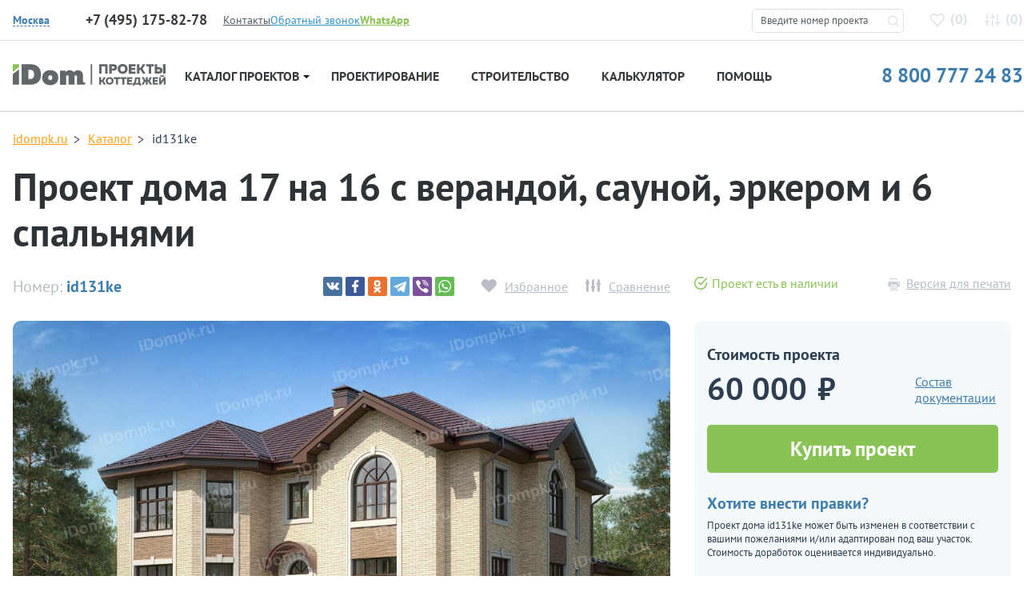

--- FILE ---
content_type: text/html; charset=UTF-8
request_url: https://idompk.ru/catalog/proekty-domov/id131ke
body_size: 19391
content:

<!DOCTYPE html>
<html class="no-js" lang="ru" >
<head>
  <meta http-equiv="Content-Type" content="text/html; charset=utf-8">
  <meta http-equiv="X-UA-Compatible" content="IE=edge">
  <meta name="viewport" content="width=device-width, initial-scale=1, maximum-scale=5, user-scalable=yes">
  <meta name="SKYPE_TOOLBAR" content="SKYPE_TOOLBAR_PARSER_COMPATIBLE">
  <link rel="shortcut icon" href="/favicon.svg" />
  <link rel="manifest" href="/manifest.json" crossorigin="use-credentials">
  <meta name="format-detection" content="telephone=no">
  <meta name="theme-color" content="#e2e7ed">
<meta name="yandex-verification" content="f099e0bb360b43b9" />
  <link href="/css/fonts.css" rel="stylesheet">
  <link href="/css/build.min.css?v=1" rel="stylesheet">
  <link href="/css/magnific-popup.css" rel="stylesheet">

  <title>id131ke – проект двухэтажного дома с верандой, сауной и 6 спальнями</title>
  <meta name="csrf-param" content="_csrf">
<meta name="csrf-token" content="z1_jl4fGByV-nrZo7GlKkwA2iR1JDSsh_Y2guJ4uTGyaJtvg0PRxTznS3w3YECHEX2LFbj5cZhmn2_XX9H0VIg==">

  <link href="/addons/spotlight/spotlight.min.css" rel="stylesheet">
  <script src="/addons/spotlight/spotlight.min.js"></script>

  <link href="/addons/tns/tiny-slider.css" rel="stylesheet">
  <script src="/addons/tns/tiny-slider.js"></script>

<!--  <script src="/js/jquery-2.2.2.min.js"></script>-->
 <!-- Yandex.Metrika counter --> <script type="text/javascript">     (function(m,e,t,r,i,k,a){         m[i]=m[i]||function(){(m[i].a=m[i].a||[]).push(arguments)};         m[i].l=1*new Date();         for (var j = 0; j < document.scripts.length; j++) {if (document.scripts[j].src === r) { return; }}         k=e.createElement(t),a=e.getElementsByTagName(t)[0],k.async=1,k.src=r,a.parentNode.insertBefore(k,a)     })(window, document,'script','https://mc.yandex.ru/metrika/tag.js', 'ym');      ym(51131690, 'init', {webvisor:true, clickmap:true, accurateTrackBounce:true, trackLinks:true}); </script> <noscript><div><img src="https://mc.yandex.ru/watch/51131690" style="position:absolute; left:-9999px;" alt="" /></div></noscript> <!-- /Yandex.Metrika counter -->     <meta name="description" content="Готовый проект двухэтажного загородного дома с верандой, сауной и 6 спальнями и эркером, размером 16 на 17 метров и площадью до 350 кв м.">
<link href="https://idompk.ru/catalog/proekty-domov/id131ke" rel="canonical">
<link href="/css/style-4.0.css?v=1756554359" rel="stylesheet">
<script src="/assets/b667cbce/jquery.js?v=1768410377"></script>
<script src="/assets/5f57ad61/yii.js?v=1768410377"></script>
          <meta name="robots" content="index,follow">
        

<meta name="google-site-verification" content="2hOMKmXhOD9XGLXcdqetouZ7ecM4YbB_pFFtxkrW3wM" />

  <script type="text/javascript">window._ab_id_=159460</script>
  <script src="https://cdn.botfaqtor.ru/one.js"></script>
</head>

<body itemscope="" itemtype="http://schema.org/WebPage">





</body>
<div class="idompk-top-nav">
  <div class="idompk-top-nav__container container">
    <div class="idompk-top-nav__aside">
      <div class="iregion idompk-top-nav__iregion">
        <div class="iregion__items">
          <div class="iregion__item" style="display: none">
            <div class="iregion__item-title">Страна:</div>
            <div class="iregion__item-options js-iregion-options is-active">
              <span class="iregion__item-current js-iregion-item-current js-iregion-country-title">Россия</span>
              <div class="iregion__item-dropdown js-iregion-dropdown">
                                <span data-country="RU" class="iregion__item-option js-iregion-option is-active">Россия</span>
                              </div>
            </div>
          </div>

          <div class="iregion__sep" style="display: none"></div>

          <div class="iregion__item">
            <div class="iregion__item-title">
              <img src="/img/icons/location-svgrepo-com.svg" alt="location" />
            </div>
                          <div data-country="RU" class="iregion__item-options js-iregion-options is-active">
              <span data-country="RU" class="iregion__item-current js-iregion-item-current js-iregion-city-title">Москва</span>

              <div class="iregion__item-dropdown js-iregion-dropdown">
                                  <span data-city="1" class="iregion__item-option js-iregion-option is-active">Москва</span>
                                <span data-city="2" class="iregion__item-option js-iregion-option">Сантк-Петербург</span>
                              </div>
            </div>
                        </div>
        </div>
      </div>

              <div class="idom_header__time is-active" data-city="1">
          <span class="idom_header__phone-number idom_red" id="idompk-c_phone_3">+7 (495) 175-82-78</span>
          <p style="display: none">пн-пт, с 10.00 до 19.00</p>
          <a style="display: none" href="mailto:hello@idompk.ru">hello@idompk.ru</a>
        </div>
              <div class="idom_header__time" data-city="2">
          <span class="idom_header__phone-number idom_red" id="idompk-c_phone_3">+7 (812) 408-27-82</span>
          <p style="display: none">пн-пт, с 10.00 до 19.00</p>
          <a style="display: none" href="mailto:spb.office@idompk.ru ">spb.office@idompk.ru </a>
        </div>
      
    </div>
    <div class="idompk-top-nav__items">
      <div><a class="idom_small-link text-color-green" href="https://api.whatsapp.com/send?phone=79952827078" target="_blank"><i class="idom_icon-2 idom_icon-2-whatsapp d-block d-lg-none"></i><span class="d-none d-lg-inline"><b>WhatsApp</b></span></a></div>
      <div><a class="idom_header__phone-block__callback-link text-color-blue" href="#"><i class="idom_icon-2 idom_icon-2-phone-in d-block d-lg-none"></i><span class="d-none d-lg-inline">Обратный звонок</span></a></div>
              <div class="idompk-top-nav__item">
          <a href="/contacts" class="text-color-grey-3" title="Контакты">Контакты</a>
        </div>
          </div>


  </div>
</div>

<header class="idom_header">
  <div class="container">
    <div class="row idom-header__row">
      <div class="col-md-12 col-lg-2 col-xl-3 idom-header__logo">
        <button class="d-block d-lg-none navbar-toggler idom-mobile-toggler collapsed" type="button" data-toggle="collapse" data-target="#navbar" aria-controls="navbar" aria-expanded="false">
          <span class="navbar-toggler-icon"></span>
        </button>
        <div class="idom_header__logo">
          <a href="/" title="Проекты домов и коттеджей">
            <img src="/img/icons/logo.svg?mm=1" alt="iDomPK" />
          </a>
        </div>
      </div>
      <div class="col-md-12 col-lg-2 col-xl-2" style="display: none">
                  <div class="idom_header__time is-active" data-country="RU">
          <span style="display: none" class="idom_header__phone-number idom_red" id="idompk-c_phone_1">8 800 777 24 83</span>
          <p style="display: none">пн-вс, с 10.00 до 19.00</p>
          <a style="display: none" href="mailto:plans@idompk.ru">plans@idompk.ru</a>
        </div>
                </div>
      <div style="display: none">
                  <div class="idom_header__time is-active" data-city="1">
          <span class="idom_header__phone-number idom_red" id="idompk-c_phone_3">+7 (495) 175-82-78</span>
          <p style="display: none">пн-пт, с 10.00 до 19.00</p>
          <a style="display: none" href="mailto:hello@idompk.ru">hello@idompk.ru</a>
        </div>
                  <div class="idom_header__time" data-city="2">
          <span class="idom_header__phone-number idom_red" id="idompk-c_phone_3">+7 (812) 408-27-82</span>
          <p style="display: none">пн-пт, с 10.00 до 19.00</p>
          <a style="display: none" href="mailto:spb.office@idompk.ru ">spb.office@idompk.ru </a>
        </div>
                </div>
      <div class="col-md-12 col-lg-3 col-xl-2 idom-header__favs">
        <noindex>
          <div class="d-block d-lg-none idom-mobile-head-icons" rel="nofollow">
            <i id="jsOpenFinderMobile" class="idom_icon-2 idom_icon-2-search"></i>
            <a href="tel:8 800 777 24 83"><i class="idom_icon-2 idom_icon-2-phone-call"></i></a>
          </div>


        </noindex>
        <div class="idom_top-find">
          <form method="post" id="idom_top-find-form">
            <fieldset>
              <input id="idom_top-find-input" type="text" name="pr_num" value="" placeholder="Введите номер проекта"/>
              <i class="idom_icon-2 idom_icon-2-search"></i>
            </fieldset>
            <div id="idom_top-find-result"></div>
            <div id="idom_top-find-empty"></div>
          </form>
        </div>
        <div class="idom_header__links">
                    <a class="idom_header__links-favorits" href="/izbrannoe" rel="nofollow">
            <i class="idom_icon-favorite"></i>(<span class="span" id="count_izb">0</span>)
          </a>
          <a class="idom_header__links-compare" rel="nofollow" href="/comparison">
            <i class="idom_icon-comparison"></i>(<span class="span" id="count_comparison">0</span>)
          </a>
        </div>
      </div>
    </div>
  </div>
  <noindex>
  <div class="idompk-phones">
    <div class="idompk-phones__close"><i class="idom_icon-2 idom_icon-2-close"></i></div>
    <div class="iregion idompk-phones__iregion">
      <div class="iregion__items">
        <div class="iregion__item">
          <div class="iregion__item-title">Город:</div>


                      <div data-country="RU" class="iregion__item-options js-iregion-options is-active">
              <span data-country="RU" class="iregion__item-current js-iregion-item-current js-iregion-city-title">Москва</span>

              <div class="iregion__item-dropdown js-iregion-dropdown">
                                  <span data-city="1" class="iregion__item-option js-iregion-option is-active">Москва</span>
                                  <span data-city="2" class="iregion__item-option js-iregion-option">Сантк-Петербург</span>
                              </div>
            </div>
                  </div>

        <div class="iregion__sep" style="background-color: transparent"></div>

        <div class="iregion__item">
          <a class="idom_small-link text-color-green" style="font-size: 14px;border-bottom: 1px dashed #89c355;line-height: 1;" href="https://api.whatsapp.com/send?phone=79952827078" target="_blank"><span><b>WhatsApp</b></span></a>
        </div>
      </div>
    </div>


          <div class="idom_header__time is-active" data-country="RU">
        <span class="idom_header__phone-number idom_red" id="idompk-c_phone_1">8 800 777 24 83</span>
        <p>пн-вс, с 10.00 до 19.00</p>
        <a href="mailto:plans@idompk.ru">plans@idompk.ru</a>
      </div>
    
          <div class="idom_header__time is-active" data-city="1">
        <span class="idom_header__phone-number idom_red" id="idompk-c_phone_3">+7 (495) 175-82-78</span>
        <p>пн-пт, с 10.00 до 19.00</p>
        <a href="mailto:hello@idompk.ru">hello@idompk.ru</a>
      </div>
          <div class="idom_header__time" data-city="2">
        <span class="idom_header__phone-number idom_red" id="idompk-c_phone_3">+7 (812) 408-27-82</span>
        <p>пн-пт, с 10.00 до 19.00</p>
        <a href="mailto:spb.office@idompk.ru ">spb.office@idompk.ru </a>
      </div>
    
  </div>
  </noindex>
</header>

<div class="container">
  <div class="idom_navigation">
    <nav class="navbar navbar-expand-lg">
      <div class="collapse navbar-collapse" id="navbar">
        <div class="idompk-top-nav__items">
          <div class="idom_top-find2">
            <form method="post" id="idom_top-find-form2">
              <fieldset>
                <input id="idom_top-find-input2" type="text" name="pr_num" value="" placeholder="Введите номер проекта"/>
                <i class="idom_icon-2 idom_icon-2-search"></i>
              </fieldset>
              <div id="idom_top-find-result2"></div>
              <div id="idom_top-find-empty2"></div>
            </form>
          </div>
        </div>
        <ul class="navbar-nav">
          <li class="dropdown idom_navbar-item idom_navbar-item--first">
            <button type="button" class="btn btn-secondary dropdown-toggle dropdown-toggle-split idom_toggler" id="dropdownMenuReference" data-toggle="dropdown" aria-haspopup="true" aria-expanded="false" data-reference="parent">Проекты домов <i></i></button>
            <a class="idom_navigation__item-link" href="/catalog/proekty-domov/reset_filer" title="Проекты домов">Каталог проектов <i></i></a>
            <div class="dropdown-menu idom_navigation__subnavigation" aria-labelledby="dropdownMenuButton">
              <div class="idom-dropdown-menu__inner">
                <div class="idom_navigation__subnavigation-header">
                  <div class="idom_navigation__subnavigation-header__left">
                    <a href="/catalog/proekty-domov/reset_filer" title="Проекты домов и коттеджей">Все проекты</a>
                    <a href="/catalog/vse-kategorii" title="Категории проектов домов">Категории</a>
                  </div>
                  <div class="idom_navigation__subnavigation-header__right">
                    <a href="/catalog/proekty-domov/new" title="Современные проекты домов">Дома</a>
                    <a href="/catalog/proekty-domov/proekty-dupleksov-na-2-semi" title="Проекты домов дуплексов на две семьи">Дуплексы</a>
                    <a href="/catalog/proekty-domov/bani" title="Проекты бань">Бани</a>
                    <a href="/catalog/proekty-domov/garazhi" title="Проекты гаражей">Гаражи</a>
                  </div>
                </div>
                <div class="idom_navigation__subnavigation-content">
                                      <div class="idom_navigation__subnavigation-content__item">
                      <span class="b">Этажность и материал</span>
                                            <ul>
                                                  <li><a href="/catalog/proekty-domov/odnoehtazhnye-doma">Одноэтажные</a></li>
                                                  <li><a href="/catalog/proekty-domov/odnoehtazhnye-doma-s-mansardoj">Одноэт. с мансардой</a></li>
                                                  <li><a href="/catalog/proekty-domov/dvuhehtazhnye">Двухэтажные</a></li>
                                                  <li><a href="/catalog/proekty-domov/proekty-dvuhehtazhnyh-domov-s-mansardoj">Двухэт. с мансардой</a></li>
                                                  <li><a href="/catalog/proekty-domov/proekt-dvuhehtazhnyh-domov-s-cokolnym-ehtazhom">Двухэт. с цокольным</a></li>
                                                  <li><a href="/catalog/proekty-domov/proekty-domov-iz-gazobetona">Газобетон</a></li>
                                                  <li><a href="/catalog/proekty-domov/proekty-domov-iz-brusa">Брус</a></li>
                                                  <li><a href="/catalog/proekty-domov/proekty-karkasnyh-domov">Каркас</a></li>
                                                  <li><a href="/catalog/proekty-domov/trekhehtazhnye-doma">Трехэтажные</a></li>
                                                  <li><a href="/catalog/proekty-domov/proekty-monolitnyh-domov">Монолитные</a></li>
                                                  <li><a href="/catalog/proekty-domov/proekt-domov-i-kottedzhej-iz-kirpicha">Кирпич | Керамоблок</a></li>
                                                  <li><a href="/catalog/proekty-domov/doma-iz-brevna">Бревно</a></li>
                                                  <li><a href="/catalog/proekty-domov/proekty-domov-iz-penoblokov">Пеноблок</a></li>
                                                  <li><a href="/catalog/proekty-domov/kombinirovannye">Комбинированные</a></li>
                                              </ul>
                    </div>
                                      <div class="idom_navigation__subnavigation-content__item">
                      <span class="b">Опции</span>
                                            <ul>
                                                  <li><a href="/catalog/proekty-domov/s-garazhom">С гаражом</a></li>
                                                  <li><a href="/catalog/proekty-domov/s-cokolnym-ehtazhom">С цокольным этажом</a></li>
                                                  <li><a href="/catalog/proekty-domov/vtoroj-svet">Со вторым светом</a></li>
                                                  <li><a href="/catalog/proekty-domov/ehrker">С эркером</a></li>
                                                  <li><a href="/catalog/proekty-domov/tri-spalni">C 3 спальнями</a></li>
                                                  <li><a href="/catalog/proekty-domov/s-mansardoj">С мансардой</a></li>
                                                  <li><a href="/catalog/proekty-domov/s-saunoj">С сауной</a></li>
                                                  <li><a href="/catalog/proekty-domov/s-navesom">С навесом</a></li>
                                                  <li><a href="/catalog/proekty-domov/proekty-domov-s-bassejnom">С бассейном</a></li>
                                                  <li><a href="/catalog/proekty-domov/s-terrasoj">С террасой</a></li>
                                                  <li><a href="/catalog/proekty-domov/s-balkonom">С балконом</a></li>
                                                  <li><a href="/catalog/proekty-domov/s-zimnim-sadom">С зимним садом</a></li>
                                                  <li><a href="/catalog/proekty-domov/s-kaminom">С камином</a></li>
                                                  <li><a href="/catalog/proekty-domov/s-kotelnoj">С котельной</a></li>
                                              </ul>
                    </div>
                                      <div class="idom_navigation__subnavigation-content__item">
                      <span class="b">Особенности</span>
                                            <ul>
                                                  <li><a href="/catalog/proekty-domov/uglovye">Угловые</a></li>
                                                  <li><a href="/catalog/proekty-domov/uzkie">Узкие</a></li>
                                                  <li><a href="/catalog/proekty-domov/kvadratnye">Квадратные</a></li>
                                                  <li><a href="/catalog/proekty-domov/proekty-sovremennyh-domov-s-ploskoj-kryshej">Плоская крыша</a></li>
                                                  <li><a href="/catalog/proekty-domov/s-dvuhskatnoj-kryshej">Двухскатная крыша</a></li>
                                                  <li><a href="/catalog/proekty-domov/shirokie">Широкие</a></li>
                                                  <li><a href="/catalog/proekty-domov/t-obraznye">Т-образные</a></li>
                                                  <li><a href="/catalog/proekty-domov/bolshie-okna">Большие окна</a></li>
                                                  <li><a href="/catalog/proekty-domov/s-bolshoj-kuhnej">Большая кухня</a></li>
                                                  <li><a href="/catalog/proekty-domov/s-bolshoj-gostinoj">Большая гостиная</a></li>
                                                  <li><a href="/catalog/proekty-domov/s-bolshoj-spalnej">Большая спальня</a></li>
                                                  <li><a href="/catalog/proekty-domov/s-kuhnej-gostinoj">С кухней-гостиной</a></li>
                                                  <li><a href="/catalog/proekty-domov/s-sanuzlom-v-spalne">С санузлом в спальне</a></li>
                                                  <li><a href="/catalog/proekty-domov/p-obraznye">П-образные</a></li>
                                              </ul>
                    </div>
                                      <div class="idom_navigation__subnavigation-content__item">
                      <span class="b">Стилистика</span>
                                            <ul>
                                                  <li><a href="/catalog/proekty-domov/haj-tek">Хай-тек</a></li>
                                                  <li><a href="/catalog/proekty-domov/evropejskie">Европейский</a></li>
                                                  <li><a href="/catalog/proekty-domov/skandinavskie">Скандинавский</a></li>
                                                  <li><a href="/catalog/proekty-domov/shale">Шале</a></li>
                                                  <li><a href="/catalog/proekty-domov/stil-rajta">Стиль Райта</a></li>
                                                  <li><a href="/catalog/proekty-domov/klassicheskij">Классический</a></li>
                                                  <li><a href="/catalog/proekty-domov/amerikanskie">Американский</a></li>
                                                  <li><a href="/catalog/proekty-domov/doma-v-stile-minimalizm">Минимализм</a></li>
                                                  <li><a href="/catalog/proekty-domov/finskie-doma-iz-brusa">Финские</a></li>
                                                  <li><a href="/catalog/proekty-domov/proekty-domov-anglijskij-stil">Английский</a></li>
                                                  <li><a href="/catalog/proekty-domov/modern">Модерн</a></li>
                                                  <li><a href="/catalog/proekty-domov/proekty-domov-barnhaus">Барнхаус</a></li>
                                                  <li><a href="/catalog/proekty-domov/doma-v-stile-provans">Прованс</a></li>
                                                  <li><a href="/catalog/proekty-domov/odnoehtazhnye-doma-v-stile-haj-tek">Хай-тек в 1 этаж</a></li>
                                              </ul>
                    </div>
                                      <div class="idom_navigation__subnavigation-content__item">
                      <span class="b">Площадь</span>
                                            <ul>
                                                  <li><a href="/catalog/proekty-domov/doma-do-100-kv">от 70 до 100 кв</a></li>
                                                  <li><a href="/catalog/proekty-domov/doma-do-150-kv">от 100 до 150 кв</a></li>
                                                  <li><a href="/catalog/proekty-domov/doma-150-200-kv">от 150 до 200 кв</a></li>
                                                  <li><a href="/catalog/proekty-domov/doma-200-250-kv">от 200 до 250 кв</a></li>
                                                  <li><a href="/catalog/proekty-domov/doma-300-400-kv">от 300 до 400 кв</a></li>
                                                  <li><a href="/catalog/proekty-domov/doma-500-kv">от 500 кв</a></li>
                                                  <li><a href="/catalog/proekty-domov/proekty-domov-ot-1000-kv-m">от 1000 кв</a></li>
                                                  <li><a href="/catalog/proekty-domov/proekty-domov-do-120-kv-m">от 100 до 120 кв</a></li>
                                                  <li><a href="/catalog/proekty-domov/proekty-domov-do-170-kv-m">от 150 до 170 кв</a></li>
                                                  <li><a href="/catalog/proekty-domov/doma-do-80-kv-m">до 80 кв</a></li>
                                                  <li><a href="/catalog/proekty-domov/doma-250-300-kv">от 250 до 300 кв</a></li>
                                                  <li><a href="/catalog/proekty-domov/doma-400-500-kv">от 400 до 500 кв</a></li>
                                                  <li><a href="/catalog/proekty-domov/doma-500-600-kv">от 500 до 600 кв</a></li>
                                                  <li><a href="/catalog/proekty-domov/doma-do-50-kv-m">до 50 кв</a></li>
                                              </ul>
                    </div>
                                      <div class="idom_navigation__subnavigation-content__item">
                      <span class="b">Габариты</span>
                                            <ul>
                                                  <li><a href="/catalog/proekty-domov/8-na-8-metrov">8 х 8</a></li>
                                                  <li><a href="/catalog/proekty-domov/9-na-9-metrov">9 x 9</a></li>
                                                  <li><a href="/catalog/proekty-domov/10-na-10-metrov">10 х 10</a></li>
                                                  <li><a href="/catalog/proekty-domov/12-na-12-metrov">12 x 12</a></li>
                                                  <li><a href="/catalog/proekty-domov/11-na-11-metrov">11 x 11</a></li>
                                                  <li><a href="/catalog/proekty-domov/15-na-15-metrov">15 х 15</a></li>
                                                  <li><a href="/catalog/proekty-domov/16-na-16-metrov">16 х 16</a></li>
                                                  <li><a href="/catalog/proekty-domov/10-na-12-metrov">10 х 12</a></li>
                                                  <li><a href="/catalog/proekty-domov/9-na-10-metrov">9 x 10</a></li>
                                                  <li><a href="/catalog/proekty-domov/doma-9-na-12-metrov">9 х 12</a></li>
                                                  <li><a href="/catalog/proekty-domov/proekty-domov-8-na-12">8 х 12</a></li>
                                                  <li><a href="/catalog/proekty-domov/13-na-13-metrov">13 х 13</a></li>
                                                  <li><a href="/catalog/proekty-domov/14-na-14-metrov">14 х 14</a></li>
                                                  <li><a href="/catalog/proekty-domov/8-na-10-metrov">8 х 10</a></li>
                                              </ul>
                    </div>
                                  </div>
              </div>
            </div>
          </li>
                      <li class="nav-item idom_navbar-item"><a class="idom_navigation__item-link" href="/proektirovanie-domov" title="Проектирование">Проектирование</a></li>
                                <li class="nav-item idom_navbar-item"><a class="idom_navigation__item-link" href="/stroitelstvo-domov" title="Строительство">Строительство</a></li>
                    <li class="nav-item idom_navbar-item"><a class="idom_navigation__item-link" href="/kalkulyator-stroitelstva-doma">Калькулятор</a></li>
          <li class="nav-item idom_navbar-item"><a class="idom_navigation__item-link" href="/baza-znanij">Помощь</a></li>
        </ul>
        <a class="idom-header-phone" href="tel:88007772483">8 800 777 24 83</a>
      </div>
    </nav>
  </div>
</div>

<div class="idom_wrapper">



<script>

  $(document).ready(function() {
    if ($('.js-project-card-previews').length) {
      var previewSlider = tns({
        container: '.js-project-card-previews',
        speed: 400,
        loop: false,
        lazyload: true,
        mouseDrag: true,
        autoWidth: true,
        nav: false,
        controls: false,
        slideBy: 1
      });
      var thumbsSlider = tns({
        container: '.js-project-card-thumbs',
        speed: 400,
        loop: false,
        lazyload: true,
        mouseDrag: true,
        autoWidth: true,
        nav: false,
        controls: false,
        slideBy: 1
      });
      $(document).on('click', '.js-project-card-thumb img', function (event) {
        event.preventDefault();
        console.log(1)
        // Всегда работаем с ПЕРВЫМ слайдом (index 0)
        var slideInfo = previewSlider.getInfo();
        var firstSlide = slideInfo.slideItems[0]; // Всегда первый слайд

        // Заменяем изображение в ПЕРВОМ слайде
        if (firstSlide) {
          var img = firstSlide.querySelector('img');
          var dataSrc = $(this).data('src'); // Получаем data-src из миниатюры

          if (dataSrc) {
            // Создаем новое изображение для предзагрузки
            var newImg = new Image();
            newImg.onload = function() {
              // Если в первом слайде уже есть img - заменяем src
              if (img) {
                img.src = dataSrc;
                img.setAttribute('data-loaded', 'true');
              } else {
                // Если нет img - создаем новую
                var newImage = document.createElement('img');
                newImage.src = dataSrc;
                newImage.alt = 'Project image';
                newImage.style.width = '100%';
                newImage.style.height = 'auto';
                firstSlide.appendChild(newImage);
              }

              // Обновляем ссылку spotlight если есть
              var link = firstSlide.querySelector('.spotlight');
              if (link) {
                link.href = dataSrc;
              }

              console.log('First slide image updated with:', dataSrc);
            };

            newImg.onerror = function() {
              console.error('Failed to load image:', dataSrc);
            };

            newImg.src = dataSrc;
          }
        }
      });
      $('.js-project-gallery-button').on('click', function (event) {
        event.preventDefault();
        $('.project-card__gallery, .project-card__plan-image img, html').toggleClass('is-mirrored');
      });
    }
  });
</script>

<div class="idom_broadcrumbs" style="padding-bottom: 0px;">
  <div class="container">
    <ul itemscope itemtype="http://schema.org/BreadcrumbList">
      <li itemprop="itemListElement" itemscope itemtype="http://schema.org/ListItem">
        <a itemprop="item" href="/"><span itemprop="name">idompk.ru</span></a>
        <meta itemprop="position" content="1" />
      </li>
      <li itemprop="itemListElement" itemscope itemtype="http://schema.org/ListItem">
        <a itemprop="item" href="/catalog/proekty-domov"><span itemprop="name">Каталог</span></a>
        <meta itemprop="position" content="2" />
      </li>
      <li itemprop="itemListElement" itemscope itemtype="http://schema.org/ListItem">
        <span itemprop="name">id131ke</span>
        <meta itemprop="position" content="3" />
      </li>
    </ul>
  </div>
</div>

<div class="idom_item-page bg-white">

  <div class="container" itemscope itemtype="http://schema.org/Product">
    <h1 itemprop="name">Проект дома 17 на 16 с верандой, сауной, эркером и 6 спальнями</h1>
    <meta itemprop="sku" content="id131ke">
    <meta itemprop="mpn" content="id131ke">
    <meta itemprop="brand" content="idompk">
    <div class="idom_item-page_top-info">
      <div class="row">
        <div class="idom_item-page_top-info__top-row col-lg-8 d-block d-sm-flex justify-content-between align-items-center">
          <div class="idom_item-page_top-info__number">Номер: <span>id131ke</span></div>
          <div class="idom_item-page_top-info__controls">
            <div class="ya-share2" data-curtain data-services="vkontakte,facebook,odnoklassniki,telegram,viber,whatsapp" data-image="https://idompk.ru/img/uploads/projects/thumb/1539176418-907012971.jpg" data-image="https://idompk.ru/img/uploads/projects/thumb/1539176419-1997395719.jpg" data-image="https://idompk.ru/img/uploads/projects/thumb/1539176419-50006808.jpg" data-image="https://idompk.ru/img/uploads/projects/thumb/1539176419-546578261.jpg" data-image="https://idompk.ru/img/uploads/projects/thumb/1539176419-673614974.jpg"></div>
            <div class="idom_add-to">
              <a class="to-favorite" href="#to-favorite" data-id="483"><span>Избранное</span></a>
              <a class="to-comparison" href="#to-comparison" data-id="483"><span>Сравнение</span></a>
            </div>
          </div>
        </div>
        <div class="col-lg-4 d-flex justify-content-between">
          <div class="idom_in-sale"><i class="idom_icon-img"></i>Проект есть в наличии</div>          <a class="idom_item-page_top-info__pdf" href="/site/pdf?name=id131ke" target="_blank"><i class="idom_icon idom_icon-print"></i>Версия для печати</a>
        </div>
      </div>

    </div>
    <div class="row">
      <div class="col-lg-8">

        <div class="idom_project-slides">
          <div class="project-card__gallery-previews">
                              <a href="#miracle" id="js-idom_miracle" title="Зеркальное исполнение"><i class="idom_icon idom_icon-miracle"></i></a>
                <input class="d-none" id="idom_line__z" type="checkbox" />
                          <div class="spotlight-group js-project-card-previews">
                              <a class="spotlight active" itemprop="image" data-src="/img/uploads/projects/original/1539176418-907012971.jpg" data-thumb="/img/uploads/projects/thumb/1539176418-907012971.jpg" href="/img/uploads/projects/original/1539176418-907012971.jpg" title="Проект id131ke">

                                      <img data-src="/img/uploads/projects/original/1539176418-907012971.jpg" src="/img/uploads/projects/original/1539176418-907012971.jpg" alt="Проект id131ke">
                    
                </a>
                              <a class="spotlight" itemprop="image" data-src="/img/uploads/projects/original/1539176419-1997395719.jpg" data-thumb="/img/uploads/projects/thumb/1539176419-1997395719.jpg" href="/img/uploads/projects/original/1539176419-1997395719.jpg" title="Проект id131ke">

                    
                </a>
                              <a class="spotlight" itemprop="image" data-src="/img/uploads/projects/original/1539176419-50006808.jpg" data-thumb="/img/uploads/projects/thumb/1539176419-50006808.jpg" href="/img/uploads/projects/original/1539176419-50006808.jpg" title="Проект id131ke">

                    
                </a>
                              <a class="spotlight" itemprop="image" data-src="/img/uploads/projects/original/1539176419-546578261.jpg" data-thumb="/img/uploads/projects/thumb/1539176419-546578261.jpg" href="/img/uploads/projects/original/1539176419-546578261.jpg" title="Проект id131ke">

                    
                </a>
                              <a class="spotlight" itemprop="image" data-src="/img/uploads/projects/original/1539176419-673614974.jpg" data-thumb="/img/uploads/projects/thumb/1539176419-673614974.jpg" href="/img/uploads/projects/original/1539176419-673614974.jpg" title="Проект id131ke">

                    
                </a>
                          </div>
          </div>
          <div class="project-card__gallery-thumbs">
            <div class="js-project-card-thumbs">
                                  <div class="js-project-card-thumb" data-slide-index="0">
                    <img loading="lazy" data-src="/img/uploads/projects/original/1539176418-907012971.jpg" src="/img/uploads/projects/thumb/1539176418-907012971.jpg" alt="Проект id131ke">
                  </div>
                                      <div class="js-project-card-thumb" data-slide-index="1">
                    <img loading="lazy" data-src="/img/uploads/projects/original/1539176419-1997395719.jpg" src="/img/uploads/projects/thumb/1539176419-1997395719.jpg" alt="Проект id131ke">
                  </div>
                                      <div class="js-project-card-thumb" data-slide-index="2">
                    <img loading="lazy" data-src="/img/uploads/projects/original/1539176419-50006808.jpg" src="/img/uploads/projects/thumb/1539176419-50006808.jpg" alt="Проект id131ke">
                  </div>
                                      <div class="js-project-card-thumb" data-slide-index="3">
                    <img loading="lazy" data-src="/img/uploads/projects/original/1539176419-546578261.jpg" src="/img/uploads/projects/thumb/1539176419-546578261.jpg" alt="Проект id131ke">
                  </div>
                                      <div class="js-project-card-thumb" data-slide-index="4">
                    <img loading="lazy" data-src="/img/uploads/projects/original/1539176419-673614974.jpg" src="/img/uploads/projects/thumb/1539176419-673614974.jpg" alt="Проект id131ke">
                  </div>
                                </div>
          </div>
        </div>

      </div>
      <div class="col-lg-4">

        <div class="idom_price-info">

          <div class="idom_project-price-box">
                        <span class="idom_price-info__title">Стоимость проекта</span>
            <div class="idom_project-price-box__cols">
              <div itemprop="offers" itemscope itemtype="http://schema.org/Offer">
                <meta itemprop="priceCurrency" content="RUB">
                                  <span class="idom_price" itemprop="price" content="60000"><span class="b">60 000</span>₽</span>
                                <link itemprop="availability" href="http://schema.org/InStock" />
                <meta itemprop="priceValidUntil" content="2030-11-05" />
                <noindex><a href="https://idompk.ru/catalog/proekty-domov/id131ke" itemprop="url" class="d-none" rel="nofollow"></a></noindex>
              </div>
              <div>
                <button class="idom_button-link idom_button-link1">Состав документации</button>
              </div>
            </div>
          </div>

          <a href="#to-card" class="button button_green add_to_cart_n" data-id="483" data-num="id131ke">Купить проект</a>

          <div class="idom_project-editing-box">
            <span class="idom_price-info__title">Хотите внести правки?</span>
            <p>Проект дома id131ke может быть изменен в соответствии с вашими пожеланиями и/или адаптирован под ваш участок. Стоимость доработок оценивается индивидуально.</p>
          </div>

          <div class="idom_project-calling-box">
            <span class="idom_price-info__title">Оперативная консультация</span>
            <div class="idom_project-calling-box__cols">
              <a href="https://api.whatsapp.com/send?phone=79952827078" target="_blank">WhatsApp</a>
              <a href="tg://resolve?domain=idompk" target="_blank">Telegram</a>
              <a class="idom_ask" href="#ask" id="js-idom_ask-project" data-id="483" data-url="/catalog/proekty-domov/id131ke" data-image="/img/uploads/projects/original/1539176418-907012971.jpg">Email</a>
            </div>
            <span class="idom_time-info">Ежедневно с 10:00 до 20:00</span>
          </div>

          <div class="idom_project-price-box idom_project-building-box">
                          <span class="idom_price-info__title">Стоимость строительства от</span>
              <div class="idom_project-price-box__cols">
                <div>
                  <div class="idom_price-build__price"><span class="b"><span class="idom_full-price">14 091 000</span></span>₽</div>
                </div>
                <div>
                  <button id="js-idom_ask-project-change" class="idom_button-link">Состав комплектации</button>
                </div>
              </div>
              <a href="#smeta" class="button button_green idom_price-build__sm" id="js-idom_ask-project-smeta" style="padding: 0; width: 100%" data-id="483" data-url="/catalog/proekty-domov/id131ke" data-image="/img/uploads/projects/original/1539176418-907012971.jpg">Получить детальную смету</a>
                      </div>

          <script>
            // Функция для анимированной прокрутки
            function smoothScrollTo(targetId) {
              const targetElement = document.getElementById(targetId);
              if (targetElement) {
                targetElement.scrollIntoView({
                  behavior: 'smooth', // Плавная прокрутка
                  block: 'start'      // Выравнивание элемента по верху viewport
                });
              }
            }
            // Обработчик загрузки страницы (если hash уже есть в URL)
            document.querySelector('.idom_button-link1').addEventListener('click', function () {
              document.querySelector(`[href='#include']`).click();
              smoothScrollTo('tablist');
            });
          </script>

        </div>

      </div>
    </div>

    <!-- НАЧАЛО. Место для баннера -->
    <div>
        <p><a href="/proektirovanie-domov" rel="follow" target="_blank" title="Проектирование домов"><img alt="Проектирование домов" src="https://idompk.ru/img/uploads/other/custom-homes.jpg" style="margin-bottom: 10px;" width="100%" /></a></p>
    </div>
    <!-- КОНЕЦ. Место для баннера -->

    <div class="row">
      <div class="col-lg-8 order-md-2 order-lg-1">

        <div class="idom_tabs-info">
          <ul class="nav nav-tabs" role="tablist" id="tablist">
            <li class="nav-item"><a class="nav-link active" data-toggle="tab" href="#plans" role="tab" aria-controls="include" aria-selected="true">Планы этажей</a></li>
            <li class="nav-item"><a class="nav-link" data-toggle="tab" href="#include" role="tab" aria-controls="include" aria-selected="false">Состав проекта</a></li>
            <li class="nav-item"><a class="nav-link" data-toggle="tab" href="#pay" role="tab" aria-controls="pay" aria-selected="false">Оплата и доставка</a></li>
            <li class="nav-item"><a class="nav-link" data-toggle="tab" href="#addition" role="tab" aria-controls="addition" aria-selected="false">Доп. услуги</a></li>
          </ul>
          <div class="tab-content">
            <div class="tab-pane fade show active" id="plans" role="tabpanel">
              <div class="idompk-plan-reverse">
                <a href="#" class="idompk-plan-reverse__link" data-show="Отразить" data-hide="Оригинал" aria-label="Отразить"></a>
              </div>
              <div class="idompk-plans spotlight-group">
                                  <a class="with-caption d-block text-center mb-5 spotlight" href="/img/uploads/projects/original/plan-1539176419-414858196.jpg" title="Планировка 1-го этажа проекта id131ke"><img src="/img/uploads/projects/original/plan-1539176419-414858196.jpg" alt="Планировка 1-го этажа проекта id131ke"></a>
                                  <a class="with-caption d-block text-center mb-5 spotlight" href="/img/uploads/projects/original/plan-1539176420-544594879.jpg" title="Планировка 2-го этажа проекта id131ke"><img src="/img/uploads/projects/original/plan-1539176420-544594879.jpg" alt="Планировка 2-го этажа проекта id131ke"></a>
                              </div>
            </div>
            <div class="tab-pane fade" id="include" role="tabpanel">
              
                                <h2>Состав проектной документации</h2>

<p><iframe allow="accelerometer; autoplay; encrypted-media; gyroscope; picture-in-picture" allowfullscreen="" frameborder="0" height="420" src="https://www.youtube.com/embed/E1v9Ng2CnmA" width="100%"></iframe></p>

<h3>Архитектурный раздел</h3>

<p>Общие данные проекта и спецификация основного материала стен дома, Кладочные планы этажей (строительные), Маркировочные планы этажей, План кровли, Разрезы, Узлы примыканий и сопряжений, Фасады, Экспликация полов, спецификация заполнения оконных и дверных проемов, Схема элементов заполнения оконных проемов, Фрагменты плана, Вентиляционные каналы, дымоходы</p>

<h3>Конструктивный раздел</h3>

<h4>Конструкции железобетонные</h4>

<p>Общие данные, План фундамента, спецификация материала, Монолитные колонны (если есть по проекту), спецификация, Схема расположения крыльца, План монолитных или сборных перекрытий со спецификациями, Схемы расположения перемычек, спецификация, Монолитные пояса, спецификация</p>

<h4>Конструкции деревянные</h4>

<p>Общие данные, Схема расположения элементов кровли, Схема расположения элементов кровли, Узлы кровли, Спецификация элементов кровли, План перекрытий по деревянным балка со спецификацией (если есть по проекту)</p>
                          </div>
            <div class="tab-pane fade" id="pay" role="tabpanel"><div class="h2">Доставка по России &ndash; бесплатно!</div>

<p>Бесплатная доставка осуществляется во все регионы России. В страны СНГ доставка оплачивается отдельно. Стоимость&nbsp;зависит от страны и курьерской службы. Сроки и стоимость доставки уточняйте по телефону +7 (495) 175-82-78</p>

<p>Если доставка печатной версии проекта в вашу страну не возможна, то мы отправим на ваш e-mail электронную версию проекта в формате .pdf</p>

<p>Самостоятельно забрать документацию можно в <a href="/contacts" rel="nofollow">наших офисах</a>. Если проект вам нужен срочно, то вы можете отправить курьера стороннего сервиса к нам в офис, при условии, что вы выбрали проект нашего бюро (номер проекта начинается с id).</p>

<div class="h2">Способы оплаты</div>

<ul>
	<li>Наличными в офисе компании*;</li>
	<li>Перевод с карты на карту;</li>
	<li>Перевод на расчетный счет компании.</li>
</ul>

<p>* &ndash; если вы выбрали проект нашего бюро (номер проекта начинается с id)</p>

<p><a href="/informaciya-dlya-klienta/dostavka-i-oplata" rel="nofollow">Подробнее о доставке и оплате</a></p>
</div>
            <div class="tab-pane fade" id="addition" role="tabpanel"><div class="row idom-pr-other">
<div class="col-md-6">
<div class="idom-pr-other__item"><img src="/img/uploads/other/services/1_pp_planning.jpg" /> <span class="idom-pr-other__title">Индивидуальное проектирование по нескольким готовым проектам</span>
<p>Нравится наружная отделка дома, но не удовлетворяет планировка или наоборот? Спроектируем индивидуально дом на основе двух или трех проектов.</p>
<span class="idom-pr-other__price"><span class="b">800</span><span class="b2">р/м2</span></span></div>
</div>

<div class="col-md-6">
<div class="idom-pr-other__item"><img src="/img/uploads/other/services/2_pp_change_plan.jpg" /> <span class="idom-pr-other__title">Изменение проекта под любой архитектурный стиль</span>

<p>Вас полностью устраивают планировочные решения, но нужно чтобы дом приобрел четкий и ясный архитектурный стиль. Напишите нам! Реализуем в течении 20 дней.</p>
<span class="idom-pr-other__price"><span class="b">Индивидуально</span></span></div>
</div>

<div class="col-md-6">
<div class="idom-pr-other__item"><img src="/img/uploads/other/services/5_pp_posadka.jpg" /> <span class="idom-pr-other__title">Посадка дома на участок</span>

<p>Привязка дома к участку осуществляется только при наличии схемы участка и таблицы с метражом по периметру. Необходимо для подачи уведомления.</p>
<span class="idom-pr-other__price">от<span class="b">5000</span><span class="b2">руб.</span></span></div>
</div>

<div class="col-md-6">
<div class="idom-pr-other__item"><img src="/img/uploads/other/services/6_pp_injenerka.jpg" /> <span class="idom-pr-other__title">Инженерные сети</span>

<p>Инженерные сети можно приобрести в типовом исполнении (от 20000 р за ОВК) или же заказать в индивидуальном порядке (800 р/кв).</p>
<span class="idom-pr-other__price">от<span class="b">20000</span><span class="b2">руб.</span></span></div>
</div>

<div class="col-md-6">
<div class="idom-pr-other__item"><img src="/img/uploads/other/services/10_pp_fundament.jpg" /> <span class="idom-pr-other__title">Замена фундамента</span>

<p>Замена фундамента осуществляется только при наличии отчёта инженерно-геологических изысканий. Для монолитной ж/б плиты данный отчет не требуется.</p>
<span class="idom-pr-other__price"><span class="b">25000</span><span class="b2">руб.</span></span></div>
</div>

<div class="col-md-6">
<div class="idom-pr-other__item"><img src="/img/uploads/other/services/7_pp_block_brus.jpg" /> <span class="idom-pr-other__title">Замена на дерево</span>

<p>Замена стенового блочного материал на профилированный, клеёный брус или деревянный каркас всего дома или только второго этажа.</p>
<span class="idom-pr-other__price">от<span class="b">45000</span><span class="b2">руб.</span></span></div>
</div>

<div class="col-md-6">
<div class="idom-pr-other__item"><img src="/img/uploads/other/services/8_pp_block_block.jpg" /> <span class="idom-pr-other__title">Замена стенового материала</span>

<p>Стеновой блочный материал может быть заменён на другой тип блока (газобетон, керамоблок, арболит, керамзитобетон) или другую толщину.</p>
<span class="idom-pr-other__price"><span class="b">15000</span><span class="b2">руб.</span></span></div>
</div>

<div class="col-md-6">
<div class="idom-pr-other__item"><img src="/img/uploads/other/services/9_pp_fasad.jpg" /> <span class="idom-pr-other__title">Замена наружной отделки</span>

<p>Наружная отделка может быть заменена с мокрого фасада, отделанного штукатуркой (или комбинированного) на лицевой кирпич и наоборот.</p>
<span class="idom-pr-other__price">от<span class="b">15000</span><span class="b2">руб.</span></span></div>
</div>

<div class="col-md-6">
<div class="idom-pr-other__item"><img src="/img/uploads/other/services/3_pp_materials.jpg" /> <span class="idom-pr-other__title">Бесплатный подбор отделочных и кровельных материалов</span>

<p>Не нравятся материалы наружной отделки и/или кровли? Приезжайте к нам в гости, и вы самостоятельно можете выбрать необходимые отделочные решения.</p>
<span class="idom-pr-other__price"><span class="b">Бесплатно</span></span></div>
</div>

<div class="col-md-6">
<div class="idom-pr-other__item"><img src="/img/uploads/other/services/4_pp_supervising.jpg" /> <span class="idom-pr-other__title">Технический надзор на каждом этапе строительства</span>

<p>Компания iDomPK предлагает услуги технического надзора при покупке данного проекта дома. Услуга предоставляется бесплатно, если строительство ведем мы.</p>
<span class="idom-pr-other__price"><span class="b">Индивидуально</span></span></div>
</div>
</div>
</div>
          </div>
        </div>

                  <div class="idom_about-box">
            <h2>Описание проекта id131ke</h2>
            <div itemprop="description"><p>Проект загородного частного двухэтажного дома размером 15 на 16 метров и площадью 341 кв м. Наружные стены дома выполнены из керамических блоков толщиной 380 мм, а фасад отделан лицевым кирпичом с применением искусственного камня по цоколю. У дома есть эркер, который поднимается на все 2 этажа. Первый этаж содержит остекленную веранду, которая вместе с бойлерной выполнены в виде пристройки к дому в один этаж. Также на первом этаже размещается сауна, с дешевой и комнатой отдыха, гостевая спальня, кладовая, гостиная и кухня, отделена от гостиной внутренней несущей стеной. На втором этаже мы видим 5 спален, которые вместе с гостевой спальней первого этажа дают в сумме 6 спален. Конечно же любую из данных спален можно использовать по нужному вам назначению.</p></div>
          </div>
        
      </div>
      <div class="col-lg-4 order-md-1 order-lg-2">

        <div class="idom_technicals-info" itemprop="additionalProperty" itemscope itemtype="http://schema.org/PropertyValue">
          <span class="idom_technicals-info__title" itemprop="name">Технические характеристики</span>
          <div class="idom_technicals-info__item" itemprop="additionalProperty" itemscope itemtype="http://schema.org/PropertyValue">
            <span class="idom_technicals-info__item-title" itemprop="name">Общие</span>
            <div class="idom_technicals-info__item-line" itemprop="value" itemscope itemtype="http://schema.org/PropertyValue">
              <span itemprop="name">Полезная площадь</span><b itemprop="value">330 м<sup>2</sup></b>
            </div>
            <div class="idom_technicals-info__item-line" itemprop="value" itemscope itemtype="http://schema.org/PropertyValue">
              <span itemprop="name">Площадь террас и балконов</span><b itemprop="value">27 м<sup>2</sup></b>
            </div>
            <div class="idom_technicals-info__item-line" itemprop="value" itemscope itemtype="http://schema.org/PropertyValue">
              <span itemprop="name">Ширина дома</span><b itemprop="value">16.15 м</b>
            </div>
            <div class="idom_technicals-info__item-line" itemprop="value" itemscope itemtype="http://schema.org/PropertyValue">
              <span itemprop="name">Глубина дома</span><b itemprop="value">17.33 м</b>
            </div>
            <div class="idom_technicals-info__item-line" itemprop="value" itemscope itemtype="http://schema.org/PropertyValue">
                            <span itemprop="name">Этажность</span><b itemprop="value">2</b>
            </div>
            <div class="idom_technicals-info__item-line" itemprop="value" itemscope itemtype="http://schema.org/PropertyValue">
                            <span itemprop="name">Подвал / Цокольный этаж</span><b itemprop="value">Нет</b>
            </div>
            <div class="idom_technicals-info__item-line" itemprop="value" itemscope itemtype="http://schema.org/PropertyValue">
                            <span itemprop="name">Гараж</span><b itemprop="value">Нет</b>
            </div>
                      </div>
          <div class="idom_technicals-info__item" itemprop="additionalProperty" itemscope itemtype="http://schema.org/PropertyValue">
            <span class="idom_technicals-info__item-title" itemprop="name">Материалы и конструкции</span>
            <div class="idom_technicals-info__item-line idom_technicals-info__item-line-2" itemprop="value" itemscope itemtype="http://schema.org/PropertyValue">
              <span itemprop="name">Фундамент</span><b itemprop="value">монолитная ж/б плита</b>
            </div>
            <div class="idom_technicals-info__item-line idom_technicals-info__item-line-2" itemprop="value" itemscope itemtype="http://schema.org/PropertyValue">
              <span itemprop="name">Наружные стены</span><b itemprop="value">керамоблок 510 мм</b>
            </div>
            <div class="idom_technicals-info__item-line idom_technicals-info__item-line-2" itemprop="value" itemscope itemtype="http://schema.org/PropertyValue">
              <span itemprop="name">Перекрытия</span><b itemprop="value">монолитные ж/б</b>
            </div>
            <div class="idom_technicals-info__item-line idom_technicals-info__item-line-2" itemprop="value" itemscope itemtype="http://schema.org/PropertyValue">
              <span itemprop="name">Тип крыши</span><b itemprop="value">чердачная</b>
            </div>
            <div class="idom_technicals-info__item-line idom_technicals-info__item-line-2" itemprop="value" itemscope itemtype="http://schema.org/PropertyValue">
              <span itemprop="name">Кровля</span><b itemprop="value">металлочерепица</b>
            </div>
            <div class="idom_technicals-info__item-line idom_technicals-info__item-line-2" itemprop="value" itemscope itemtype="http://schema.org/PropertyValue">
              <span itemprop="name">Фасад</span><b itemprop="value">лицевой кирпич</b>
            </div>
          </div>
          <div class="idom_technicals-info__item" itemprop="additionalProperty" itemscope itemtype="http://schema.org/PropertyValue">
            <span class="idom_technicals-info__item-title" itemprop="name">Комнаты</span>
            <div class="idom_technicals-info__item-line" itemprop="value" itemscope itemtype="http://schema.org/PropertyValue">
              <span itemprop="name">Спальни</span><b itemprop="value">6</b>
            </div>
            <div class="idom_technicals-info__item-line" itemprop="value" itemscope itemtype="http://schema.org/PropertyValue">
              <span itemprop="name">Кабинет</span><b itemprop="value">нет</b>
            </div>
            <div class="idom_technicals-info__item-line" itemprop="value" itemscope itemtype="http://schema.org/PropertyValue">
              <span itemprop="name">Ванные</span><b itemprop="value">5</b>
            </div>
            <div class="idom_technicals-info__item-line" itemprop="value" itemscope itemtype="http://schema.org/PropertyValue">
              <span itemprop="name">Котельная</span><b itemprop="value">да</b>
            </div>
            <div class="idom_technicals-info__item-line" itemprop="value" itemscope itemtype="http://schema.org/PropertyValue">
              <span itemprop="name">Зимний сад</span><b itemprop="value">нет</b>
            </div>
            <div class="idom_technicals-info__item-line" itemprop="value" itemscope itemtype="http://schema.org/PropertyValue">
              <span itemprop="name">Бассейн</span><b itemprop="value">нет</b>
            </div>
            <div class="idom_technicals-info__item-line" itemprop="value" itemscope itemtype="http://schema.org/PropertyValue">
              <span itemprop="name">Сауна</span><b itemprop="value">да</b>
            </div>
            <div class="idom_technicals-info__item-line" itemprop="value" itemscope itemtype="http://schema.org/PropertyValue">
              <span itemprop="name">Спортзал</span><b itemprop="value">нет</b>
            </div>
          </div>
          <div class="idom_technicals-info__item" itemprop="additionalProperty" itemscope itemtype="http://schema.org/PropertyValue">
            <span class="idom_technicals-info__item-title" itemprop="name">Внешние особенности</span>
            <div class="idom_technicals-info__item-line" itemprop="value" itemscope itemtype="http://schema.org/PropertyValue">
              <span itemprop="name">Эркер</span><b itemprop="value">да</b>
            </div>
            <div class="idom_technicals-info__item-line" itemprop="value" itemscope itemtype="http://schema.org/PropertyValue">
              <span itemprop="name">Навес для машины</span><b itemprop="value">нет</b>
            </div>
            <div class="idom_technicals-info__item-line" itemprop="value" itemscope itemtype="http://schema.org/PropertyValue">
              <span itemprop="name">Навес над террасой</span><b itemprop="value">нет</b>
            </div>
            <div class="idom_technicals-info__item-line" itemprop="value" itemscope itemtype="http://schema.org/PropertyValue">
              <span itemprop="name">Терраса на 1-м эт.</span><b itemprop="value">да</b>
            </div>
            <div class="idom_technicals-info__item-line" itemprop="value" itemscope itemtype="http://schema.org/PropertyValue">
              <span itemprop="name">Терраса на 2-м эт.</span><b itemprop="value">нет</b>
            </div>
            <div class="idom_technicals-info__item-line" itemprop="value" itemscope itemtype="http://schema.org/PropertyValue">
              <span itemprop="name">Терраса на крыше</span><b itemprop="value">нет</b>
            </div>
            <div class="idom_technicals-info__item-line" itemprop="value" itemscope itemtype="http://schema.org/PropertyValue">
              <span itemprop="name">Остеклённая веранда</span><b itemprop="value">да</b>
            </div>
            <div class="idom_technicals-info__item-line" itemprop="value" itemscope itemtype="http://schema.org/PropertyValue">
              <span itemprop="name">Балкон</span><b itemprop="value">нет</b>
            </div>
            <div class="idom_technicals-info__item-line" itemprop="value" itemscope itemtype="http://schema.org/PropertyValue">
              <span itemprop="name">Большие окна</span><b itemprop="value">нет</b>
            </div>
            <div class="idom_technicals-info__item-line" itemprop="value" itemscope itemtype="http://schema.org/PropertyValue">
              <span itemprop="name">Для участка с уклоном</span><b itemprop="value">нет</b>
            </div>
            <div class="idom_technicals-info__item-line" itemprop="value" itemscope itemtype="http://schema.org/PropertyValue">
              <span itemprop="name">Терраса над гаражом</span><b itemprop="value">нет</b>
            </div>
            <div class="idom_technicals-info__item-line" itemprop="value" itemscope itemtype="http://schema.org/PropertyValue">
              <span itemprop="name">Барбекю на террасе</span><b itemprop="value">нет</b>
            </div>
            <div class="idom_technicals-info__item-line" itemprop="value" itemscope itemtype="http://schema.org/PropertyValue">
              <span itemprop="name">Панорамное остекление</span><b itemprop="value">нет</b>
            </div>
            <div class="idom_technicals-info__item-line" itemprop="value" itemscope itemtype="http://schema.org/PropertyValue">
              <span itemprop="name">Окна в пол</span><b itemprop="value">нет</b>
            </div>
          </div>
          <div class="idom_technicals-info__item" itemprop="additionalProperty" itemscope itemtype="http://schema.org/PropertyValue">
            <span class="idom_technicals-info__item-title" itemprop="name">Внутренне особенности</span>
            <div class="idom_technicals-info__item-line" itemprop="value" itemscope itemtype="http://schema.org/PropertyValue">
              <span itemprop="name">Камин</span><b itemprop="value">да</b>
            </div>
            <div class="idom_technicals-info__item-line" itemprop="value" itemscope itemtype="http://schema.org/PropertyValue">
              <span itemprop="name">Второй свет</span><b itemprop="value">нет</b>
            </div>
            <div class="idom_technicals-info__item-line" itemprop="value" itemscope itemtype="http://schema.org/PropertyValue">
              <span itemprop="name">Санузел в спальне</span><b itemprop="value">да</b>
            </div>
            <div class="idom_technicals-info__item-line" itemprop="value" itemscope itemtype="http://schema.org/PropertyValue">
              <span itemprop="name">Большая спальня</span><b itemprop="value">да</b>
            </div>
            <div class="idom_technicals-info__item-line" itemprop="value" itemscope itemtype="http://schema.org/PropertyValue">
              <span itemprop="name">Большая гостиная</span><b itemprop="value">да</b>
            </div>
            <div class="idom_technicals-info__item-line" itemprop="value" itemscope itemtype="http://schema.org/PropertyValue">
              <span itemprop="name">Большая терраса</span><b itemprop="value">нет</b>
            </div>
            <div class="idom_technicals-info__item-line" itemprop="value" itemscope itemtype="http://schema.org/PropertyValue">
              <span itemprop="name">Большая кухня</span><b itemprop="value">да</b>
            </div>
            <div class="idom_technicals-info__item-line" itemprop="value" itemscope itemtype="http://schema.org/PropertyValue">
              <span itemprop="name">Кухня-гостиная</span><b itemprop="value">нет</b>
            </div>
            <div class="idom_technicals-info__item-line" itemprop="value" itemscope itemtype="http://schema.org/PropertyValue">
              <span itemprop="name">Гараж под домом</span><b itemprop="value">нет</b>
            </div>
            <div class="idom_technicals-info__item-line" itemprop="value" itemscope itemtype="http://schema.org/PropertyValue">
              <span itemprop="name">Сауна в подвале</span><b itemprop="value">нет</b>
            </div>
            <div class="idom_technicals-info__item-line" itemprop="value" itemscope itemtype="http://schema.org/PropertyValue">
              <span itemprop="name">Гараж под одной крышей</span><b itemprop="value">нет</b>
            </div>
            <div class="idom_technicals-info__item-line" itemprop="value" itemscope itemtype="http://schema.org/PropertyValue">
              <span itemprop="name">Котельная в гараже</span><b itemprop="value">нет</b>
            </div>
          </div>
        </div>

        <div class="idom_info-box idom_info-box__rotator-project">
                        <div class="idom_info-box__rotator-project-item">
                <a href="https://idompk.ru/catalog/proekty-domov/id130ke"><img src="/img/uploads/projects/thumb/1539175804-1800267488.jpg"></a>
                <a class="idom_info-box__rotator-project__link idom_info-box__rotator-project__link--prev" href="https://idompk.ru/catalog/proekty-domov/id130ke">Предыдущий проект</a>
              </div>
            
                        <div class="idom_info-box__rotator-project-item">
                <a href="https://idompk.ru/catalog/proekty-domov/id132ke"><img src="/img/uploads/projects/thumb/1539176824-541494107.jpg"></a>
                <a class="idom_info-box__rotator-project__link idom_info-box__rotator-project__link--next" href="https://idompk.ru/catalog/proekty-domov/id132ke">Следующий проект</a>
              </div>
                    </div>



      </div>
    </div>

    
            <div class="idom_more-links-box">
          <b>Категории:</b>
                      <a class="text-green" class="text-green" href="/catalog/proekty-domov/doma-300-400-kv">от 300 до 400 кв</a>                      <a class="text-green" class="text-green" href="/catalog/proekty-domov/ehrker">С эркером</a>                      <a class="text-green" class="text-green" href="/catalog/proekty-domov/dvuhehtazhnye-kirpich">Двухэтажные из кирпича</a>                      <a class="text-green" class="text-green" href="/catalog/proekty-domov/s-saunoj">С сауной</a>                      <a class="text-green" class="text-green" href="/catalog/proekty-domov/s-terrasoj">С террасой</a>                      <a class="text-green" class="text-green" href="/catalog/proekty-domov/new">Односемейные</a>                      <a class="text-green" class="text-green" href="/catalog/proekty-domov/dvuhehtazhnye">Двухэтажные</a>                      <a class="text-green" class="text-green" href="/catalog/proekty-domov/proekty-dvuhehtazhnyh-domov-s-polnocennym-vtorym-ehtazhom">2 полных этажа</a>                      <a class="text-green" class="text-green" href="/catalog/proekty-domov/dvuhehtazhnye-doma-s-saunoj">Двухэтажные с сауной</a>                      <a class="text-green" class="text-green" href="/catalog/proekty-domov/s-kotelnoj">С котельной</a>                      <a class="text-green" class="text-green" href="/catalog/proekty-domov/proekt-domov-i-kottedzhej-iz-kirpicha">Кирпич | Керамоблок</a>                      <a class="text-green" class="text-green" href="/catalog/proekty-domov/proekty-domov-s-5-spalnyami">С 5 спальнями</a>                      <a class="text-green" class="text-green" href="/catalog/proekty-domov/s-terrasoj-iz-kirpicha">С террасой из кирпича</a>                      <a class="text-green" class="text-green" href="/catalog/proekty-domov/dvuhehtazhnye-doma-bez-garazha">Двухэтажные без гаража</a>                      <a class="text-green" class="text-green" href="/catalog/proekty-domov/s-5-komnatami">с 5 комнатами</a>                      <a class="text-green" class="text-green" href="/catalog/proekty-domov/proekty-domov-ot-42000-do-60000-rub">Проекты от 42000 до 60000 руб</a>                  </div>
      
    <div class="idom_more-items pb-5">
      <div class="text-left"><div class="h2">Похожие по площади</div></div>
      <div class="row idom_more-list">
        <div class="col-md-6 col-lg-4"><div class="idom_project-item">
  <button title="Удалить" class="like-delete-btn compare_add_btn" data-id="24">
    <i class="idom_icon idom_icon-close idom_icon-close-thanks"></i>
  </button>
    <a href="/catalog/proekty-domov/id170kh" class="idom_project-item__image" target="_blank" title="id170kh">
    <picture>
      <source srcset="/img/uploads/projects/thumb/1539249971-1185191669.jpg" media="(max-width: 576px)">
      <source srcset="/img/uploads/projects/medium/1539249971-1185191669.jpg" media="(min-width: 1199px)">
      <img src="/img/uploads/projects/medium/1539249971-1185191669.jpg" />
    </picture>
  </a>
  <div class="idom_project-item__row">
    <div class="idom_project-item__col">
      <div class="idom_project-item_name">id170kh</div>
      <div class="idom_project-item_area"><span>324</span>м<sup>2</sup></div>
      <div class="idom_project-item_size">21.66 х 18.85 м</div>
    </div>
    <div class="idom_project-item__col">
      <div class="idom_project-item_price">
        <div class="idom_project-item_price-project">
          <span class="idom_project-item_price-project-number">60.000 <span class="font-weight-normal">₽</span></span>
                  </div>
              </div>

    </div>
  </div>
  <div class="idom_project-item_bottom">
    <div class="idom_project-item_bottom__inside">
      <div><i class="idom_icon-2 idom_icon-2-floor"></i>
        <span>
                    2        </span>
      </div>
      <div><i class="idom_icon-2 idom_icon-2-car"></i>
        <span>
          2        </span>
      </div>
      <div><i class="idom_icon-2 idom_icon-2-bed"></i><span>4&nbsp;+ 1</span></div>
      <div><i class="idom_icon-2 idom_icon-2-wc"></i><span>4</span></div>
    </div>
  </div>
</div></div><div class="col-md-6 col-lg-4"><div class="idom_project-item">
  <button title="Удалить" class="like-delete-btn compare_add_btn" data-id="28">
    <i class="idom_icon idom_icon-close idom_icon-close-thanks"></i>
  </button>
    <a href="/catalog/proekty-domov/id165mk" class="idom_project-item__image" target="_blank" title="id165mk">
    <picture>
      <source srcset="/img/uploads/projects/thumb/1539248264-759104624.jpg" media="(max-width: 576px)">
      <source srcset="/img/uploads/projects/medium/1539248264-759104624.jpg" media="(min-width: 1199px)">
      <img src="/img/uploads/projects/medium/1539248264-759104624.jpg" />
    </picture>
  </a>
  <div class="idom_project-item__row">
    <div class="idom_project-item__col">
      <div class="idom_project-item_name">id165mk</div>
      <div class="idom_project-item_area"><span>311</span>м<sup>2</sup></div>
      <div class="idom_project-item_size">26.56 х 21.57 м</div>
    </div>
    <div class="idom_project-item__col">
      <div class="idom_project-item_price">
        <div class="idom_project-item_price-project">
          <span class="idom_project-item_price-project-number">100.000 <span class="font-weight-normal">₽</span></span>
                  </div>
              </div>

    </div>
  </div>
  <div class="idom_project-item_bottom">
    <div class="idom_project-item_bottom__inside">
      <div><i class="idom_icon-2 idom_icon-2-floor"></i>
        <span>
                    2        </span>
      </div>
      <div><i class="idom_icon-2 idom_icon-2-car"></i>
        <span>
          1        </span>
      </div>
      <div><i class="idom_icon-2 idom_icon-2-bed"></i><span>4&nbsp;</span></div>
      <div><i class="idom_icon-2 idom_icon-2-wc"></i><span>4</span></div>
    </div>
  </div>
</div></div><div class="col-md-6 col-lg-4"><div class="idom_project-item">
  <button title="Удалить" class="like-delete-btn compare_add_btn" data-id="38">
    <i class="idom_icon idom_icon-close idom_icon-close-thanks"></i>
  </button>
    <a href="/catalog/proekty-domov/id206ke" class="idom_project-item__image" target="_blank" title="id206ke">
    <picture>
      <source srcset="/img/uploads/projects/thumb/1539282612-2035258629.jpg" media="(max-width: 576px)">
      <source srcset="/img/uploads/projects/medium/1539282612-2035258629.jpg" media="(min-width: 1199px)">
      <img src="/img/uploads/projects/medium/1539282612-2035258629.jpg" />
    </picture>
  </a>
  <div class="idom_project-item__row">
    <div class="idom_project-item__col">
      <div class="idom_project-item_name">id206ke</div>
      <div class="idom_project-item_area"><span>347</span>м<sup>2</sup></div>
      <div class="idom_project-item_size">15.4 х 13 м</div>
    </div>
    <div class="idom_project-item__col">
      <div class="idom_project-item_price">
        <div class="idom_project-item_price-project">
          <span class="idom_project-item_price-project-number">60.000 <span class="font-weight-normal">₽</span></span>
                  </div>
              </div>

    </div>
  </div>
  <div class="idom_project-item_bottom">
    <div class="idom_project-item_bottom__inside">
      <div><i class="idom_icon-2 idom_icon-2-floor"></i>
        <span>
                    2+Ц        </span>
      </div>
      <div><i class="idom_icon-2 idom_icon-2-car"></i>
        <span>
          Нет        </span>
      </div>
      <div><i class="idom_icon-2 idom_icon-2-bed"></i><span>4&nbsp;</span></div>
      <div><i class="idom_icon-2 idom_icon-2-wc"></i><span>3</span></div>
    </div>
  </div>
</div></div>      </div>
      <a class="button_blue button" href="/catalog/proekty-domov">Вернуться в каталог</a>
    </div>
  </div>
</div>
<script type="text/javascript" src="https://vk.com/js/api/share.js?95" charset="windows-1251" async></script>


<div
    class="idompk-modal-form idompk-modal-form--large idom_callback_formM idom_callback_form-1 idom_callback_form-ask-project-smeta"
    style="display: none"><i class="idom_icon idom_icon-close  idom_icon-close-thanks"></i><span
      class="idom_feedback-main__title">Заказать смету</span>
  <form class="idom_js_form_ask-project-smeta" method="post" id="idom_js_form_ask-project-smeta"
        enctype="multipart/form-data">
    <fieldset>
      <div class="row idom_feedback-main__row">
        <div class="col-md-12 idom_feedback-main__item">
          <p class="idompk-iagree2 mb-0">Если под сметой вы подразумеваете спецификацию материалов, то она есть в документации каждого проекта. Если вы хотите просто сориентироваться по цене строительства, то воспользуйтесь с нашим <a href="/kalkulyator-stroitelstva-doma">онлайн-калькулятором</a>.</p></div>
      </div>
      <div class="row idom_feedback-main__row">
        <div class="col-md-4 idom_feedback-main__item"><input class="idom_feedback-main__input"
                                                              name="idom_js_form_main_1__name" type="text"
                                                              placeholder="Ваше имя *" required></div>
        <div class="col-md-4 idom_feedback-main__item"><input class="idom_feedback-main__input idom_phone"
                                                              name="idom_js_form_main_1__phone" type="text"
                                                              placeholder="Телефон *" required></div>
        <div class="col-md-4 idom_feedback-main__item"><input class="idom_feedback-main__input"
                                                              name="idom_js_form_main_1__mail" type="text"
                                                              placeholder="E-mail *" required></div>
      </div>
      <div class="row idom_feedback-main__row">
        <div class="col-md-12 idom_feedback-main__item mb-1">
          <div class="idom-check-blue">
            <div class="radio"><input type="radio" name="idom_js_form_main_1__area" value="1" id="checkbox_444"
                                      checked="checked"> <label
                  for="checkbox_444"><span>У меня есть участок</span></label></div>
            <div class="radio"><input type="radio" name="idom_js_form_main_1__area" value="0" id="checkbox_555"> <label
                  for="checkbox_555"><span>У меня нет участка</span></label></div>
          </div>
        </div>
        <div class="col-md-12 idom_feedback-main__item jsAreaAddress"><input class="idom_feedback-main__input"
                                                                             name="idom_js_form_main_1__area_address"
                                                                             type="text"
                                                                             placeholder="Адрес участа или кадастровый номер" required>
        </div>
        <div class="col-md-12 idom_feedback-main__item jsAreaTime" style="display: none"><select
              class="idom_feedback-main__select" name="idom_js_form_main_1__area_time"
              style="font-weight: bold;color: #3d7caf;">
            <option value="Уже занимаюсь вопросом. Куплю в ближайшие 1-2 месяца">Уже занимаюсь вопросом. Куплю в
              ближайшие 1-2 месяца
            </option>
            <option value="Планирую приобрести в ближайшие 6 месяцев">Планирую приобрести в ближайшие 6 месяцев</option>
            <option value="Срок покупки участка не определён">Срок покупки участка не определён</option>
          </select></div>
      </div>
      <div class="row idom_feedback-main__row">
        <div class="col-md-12 idom_feedback-main__item"><label class="idom_feedback-main__label">Выберите срок начала
            строительства</label> <select class="idom_feedback-main__select" name="idom_js_form_main_1__build_time"
                                          style="font-weight: bold;color: #3d7caf;">
            <option value="Готов начать в ближайшие 1-2 месяца">Готов начать в ближайшие 1-2 месяца</option>
            <option value="Готов начать в ближайшие 6 месяцев">Готов начать в ближайшие 6 месяцев</option>
            <option value="Планирую начать строительство в следующем году">Планирую начать строительство в следующем
              году
            </option>
            <option value="Пока просто хочу понять стоимость дома">Пока просто хочу понять стоимость дома</option>
          </select></div>
      </div>
      <div class="row idom_feedback-main__row">
        <div class="col-md-12 idom_feedback-main__item"><textarea class="idom_feedback-main__textarea"
                                                                  name="idom_js_form_main_1__message"
                                                                  placeholder="Сообщение"></textarea></div>
      </div>
      <div class="row">
        <div class="col-md-9 idom_feedback-main__item mb-0">
          <div class="file" style="float: right; width: 200px; margin-bottom: 10px;"><input type="file"
                                                                                            name="idom_js_form_main_1__file[]"
                                                                                            data-placeholder="Прикрепите файл"
                                                                                            multiple><span
                class="file_text">Прикрепите файл</span>
            <div class="file_icon"><i class="idom_icon-2 idom_icon-2-download"></i></div>
          </div>
        </div>
        <div class="col-md-3 idom_feedback-main__item idom_feedback-main__item--submit mt-0 ">
          <div id="idom_js_form_main_1_captcha"></div>
          <input type="hidden" name="idom_js_form_main_1__form" value="Форма: Запрос сметы к проекту!"><input
              type="hidden" id="idom_feedback-main__name" name="name" value="Проект дома 17 на 16 с верандой, сауной, эркером и 6 спальнями"><input
              type="hidden" id="idom_feedback-main__id" name="ids" value="483"><input type="hidden"
                                                                                                    id="idom_feedback-main__url"
                                                                                                    name="url"
                                                                                                    value="/catalog/proekty-domov/id131ke"><input
              type="hidden" id="idom_feedback-main__image" name="image"
              value="/img/uploads/projects/original/1539176418-907012971.jpg"><input
              class="idom_feedback-main__button" style="width: 100% !important; max-width: none" type="submit"
              value="Отправить"></div>
      </div>
    </fieldset>
    <div class="idompk-iagree text-right">Нажимая кнопку «Отправить», я даю согласие на обработку моих персональных
      данных, в соответствии с Федеральным законом №152-ФЗ «О персональных данных».
    </div>
  </form>
</div>


<div
    class="idompk-modal-form idompk-modal-form--large idompk-modal-form idompk-modal-form--large idom_callback_formM idom_callback_form-1 idom_callback_form-ask-project"
    style="display: none"><i class="idom_icon idom_icon-close  idom_icon-close-thanks"></i><span
      class="idom_feedback-main__title">Вопрос по проекту</span>
  <form class="idom_js_form_ask-project" method="post" id="idom_js_form_ask-project" enctype="multipart/form-data">
    <fieldset>
      <div class="row idom_feedback-main__row">
        <div class="col-md-4 idom_feedback-main__item"><input class="idom_feedback-main__input"
                                                              name="idom_js_form_main_1__name" type="text"
                                                              placeholder="Ваше имя" required></div>
        <div class="col-md-4 idom_feedback-main__item"><input class="idom_feedback-main__input idom_phone"
                                                              name="idom_js_form_main_1__phone" type="text"
                                                              placeholder="Телефон" required></div>
        <div class="col-md-4 idom_feedback-main__item"><input class="idom_feedback-main__input"
                                                              name="idom_js_form_main_1__mail" type="text"
                                                              placeholder="E-mail" required></div>
      </div>
      <div class="row idom_feedback-main__row">
        <div class="col-md-12 idom_feedback-main__item"><textarea class="idom_feedback-main__textarea"
                                                                  name="idom_js_form_main_1__message"
                                                                  placeholder="Ваше сообщение" required></textarea></div>
      </div>
      <div class="row">
        <div class="col-md-12 idom_feedback-main__item idom_feedback-main__item--submit">
          <div id="idom_js_form_main_1_captcha"></div>
          <input type="hidden" name="idom_js_form_main_1__form" value="Форма: Задать вопрос по проекту!"><input
              type="hidden" id="idom_feedback-main__name" name="name" value="Проект дома 17 на 16 с верандой, сауной, эркером и 6 спальнями"><input
              type="hidden" id="idom_feedback-main__id" name="ids" value="483"><input type="hidden"
                                                                                                    id="idom_feedback-main__url"
                                                                                                    name="url"
                                                                                                    value="/catalog/proekty-domov/id131ke"><input
              type="hidden" id="idom_feedback-main__image" name="image"
              value="/img/uploads/projects/original/1539176418-907012971.jpg"><input
              class="idom_feedback-main__button" type="submit" value="Отправить"></div>
      </div>
    </fieldset>
    <div class="idompk-iagree">Нажимая кнопку «Отправить», я даю согласие на обработку моих персональных данных, в
      соответствии с Федеральным законом №152-ФЗ «О персональных данных».
    </div>
  </form>
</div>


<div
    class="idompk-modal-form idompk-modal-form--large idom_callback_formM idom_callback_form-1 idom_callback_form-ask-project-change"
    style="display: none"><i class="idom_icon idom_icon-close  idom_icon-close-thanks"></i><span
      class="idom_feedback-main__title">Параметры расчета строительства коттеджа:</span>
  <div class="idom_js_form_ask-project-change" id="idom_js_form_ask-project-change">
    <p><b>Монолитная фундаментная плита 300 мм (с плантером)</b><br/>
      - Вынос проекта дома (вынос осей) на участок<br/>
      - Разработка грунта (механизировано)<br/>
      - Прокладка коммуникаций<br/>
      - Укладка геотекстиля<br/>
      - Устройство песчано-щебёночного основания с вибротрамбовкой 400 мм<br/>
      - Устройство гидроизоляции из плантера (Planter технониколь)<br/>
      - Монтаж опалубки<br/>
      - Монтаж арматурного каркаса (ячейка 200*200мм, арматура d12, 2 яруса)<br/>
      - Бетонирование фундаментной плиты 300мм (бетон М350 с вибрацией)<br/>
      - Устройство ростверка 150*550 мм (кирпичный или монолитный)</p>

    <p><b>Стены 1 этажа из газобетона 400 мм</b><br/>
      - Отсечная гидроизоляция между фундаментом и основанием стен<br/>
      - Выравнивающий цементный раствор для 1-го ряда несущих стен<br/>
      - Кладка внешних и внутренних стен из газобетона D500 на клей (шов 2-3мм)<br/>
      - Штробление, армирование блоков арматурой d8 (1, 5, 9 слой и под окнами)<br/>
      - Оконные и дверные проемы, армопояс из U-блоков (с армированием)</p>

    <p><b>Монолитное перекрытие толщиной 160 мм</b><br/>
      - Установка штатной опалубки<br/>
      - Монтаж арматурного каркаса (ячейка 200*200мм, арматура d12, 2 яруса)<br/>
      - Бетонирование монолитного перекрытия 160 мм (бетон класса В22,5 М350 с вибрацией бетона)<br/>
      - Демонтаж опалубки<br/>
      - Утепление торца перекрытия</p>

    <p><b>Стены 2 этажа из газобетона 400 мм</b><br/>
      - Отсечная гидроизоляция между фундаментом и основанием стен<br/>
      - Выравнивающий цементный раствор для 1-го ряда несущих стен<br/>
      - Кладка внешних и внутренних стен из газобетона D500 на клей (шов 2-3мм)<br/>
      - Штробление, армирование блоков арматурой d8 (1, 5, 9 слой и под окнами)<br/>
      - Оконные и дверные проемы, армопояс из U-блоков (с армированием)</p>

    <p><b>Деревянное утепленное перекрытие 200 мм</b><br/>
      - Монтаж бруса 50*200 мм<br/>
      - Пиломатериалы (обрешетка и др.)<br/>
      - Гидроизоляция оконцевых балок<br/>
      - Антисептирование пиломатериалов<br/>
      - Паро-, гидроизоляционная пленка<br/>
      - Утепление минватой 200 мм</p>

    <p><b>Стропильная система и кровля из металлочерепицы</b><br/>
      - Отсечная гидроизоляция поверх армопояса<br/>
      - Крепление мауэрлата на шпильки<br/>
      - Монтаж стропильной системы, обрешётки, контробрешётки<br/>
      - Огнебиозащита всех деревянных конструкций<br/>
      - Крепление кровли на металлические уголки и болты<br/>
      - Паро-, гидроизоляционная пленка<br/>
      - Монтаж металлочерепицы 0,5 мм, доборных элементов</p>

    <p><b>Штукатурка стен фасадов</b><br/>
      - Штукатурка по сетке<br/>
      - Окраска</p>
  </div>
</div>
</div>




<footer class="idom_footer">
  <div class="idom_footer-top">
    <div class="container">
      <div class="row">
        <div class="col-sm-12 col-md-3 col-lg-2">
          <a class="idom_footer-logo" href="/"><img src="/img/icons/logo-for-footer.svg?mm=1" width="153" alt="iDomPK"></a>
          <div class="idom_footer-social-links">
            <a class="idom_footer__social-link" rel="nofollow" href="https://vk.com/idompk" target="_blank"><i class="idom_icon idom_icon-vk"></i></a>            <a class="idom_footer__social-link" rel="nofollow" href="https://www.facebook.com/idompkhomeplans/" target="_blank"><i class="idom_icon idom_icon-facebook"></i></a>            <a class="idom_footer__social-link" rel="nofollow" href="https://www.instagram.com/idompk/" target="_blank"><i class="idom_icon idom_icon-instagram"></i></a>            <a class="idom_footer__social-link" rel="nofollow" href="https://www.youtube.com/channel/UCd-ey__h1obnisO0Hv9Ga8w" target="_blank"><i class="idom_icon idom_icon-youtube"></i></a>
          </div>
                      <div class="idom_footer-link-new"><a href="/arhitekturnoe-byuro" title="О бюро">О бюро</a></div>
                      <div class="idom_footer-link-new"><a href="/informaciya-dlya-klienta" title="Клиенту">Клиенту</a></div>
                      <div class="idom_footer-link-new"><a href="/stroitelstvo-domov" title="Строительство">Строительство</a></div>
                      <div class="idom_footer-link-new"><a href="/contacts" title="Контакты">Контакты</a></div>
                  </div>

        <div class="col-sm-12 col-md-9 col-lg-10 idom_footer-links">
          <div class="row">
<div class="col">
<div class="idom_footer-adress is-active" data-country="rus"><span class="idom_footer-adress-city">Звонок бесплатный</span> <a class="idom_footer-adress-phone" href="tel:+78007772483">8 800 777 24 83</a> <span class="idom_footer-adress-city">Реквизиты</span> <span class="idom_footer-adress-line">ООО &laquo;Несъёмная опалубка&raquo;<br />
ИНН 7805503190<br />
КПП 780501001<br />
ОГРН: 1097847299440<br />
р/с № 40702810530060001915 в филиале №7806 ВТБ 24 (ПАО),<br />
к/с 30101810240300000707<br />
БИК 044030707</span></div>
</div>

<div class="col">
<ul>
	<li><a href="/catalog/proekty-domov/odnoehtazhnye-doma" title="Проекты одноэтажных домов">Одноэтажные</a></li>
	<li><a href="/catalog/proekty-domov/dvuhehtazhnye" title="Проекты двухэтажных домов">Двухэтажные</a></li>
	<li><a href="/catalog/proekty-domov/s-mansardoj" title="Проекты домов с мансардой">С мансардой</a></li>
	<li><a href="/catalog/proekty-domov/s-cokolnym-ehtazhom" title="Проекты домов с цокольным этажом">С цокольным этажом</a></li>
	<li><a href="/catalog/proekty-domov/proekty-monolitnyh-domov" title="Проекты монолитно-каркасных домов">Монолитный каркас</a></li>
	<li><a href="/catalog/proekty-domov/proekty-domov-iz-gazobetona" title="Проекты домов из газобетона">Газобетон</a></li>
	<li><a href="/catalog/proekty-domov/proekt-domov-i-kottedzhej-iz-kirpicha" title="Проекты домов из кирпича">Кирпич</a></li>
	<li><a href="/catalog/proekty-domov/proekty-domov-iz-brusa" title="Проекты деревянных домов из бруса">Брус</a></li>
	<li><a href="/catalog/proekty-domov/proekty-karkasnyh-domov" title="Проекты каркасных домов">Каркас</a></li>
</ul>
</div>

<div class="col">
<ul>
	<li><a href="/catalog/proekty-domov/s-garazhom" title="Проекты домов с гаражом">С гаражом</a></li>
	<li><a href="/catalog/proekty-domov/vtoroj-svet" title="Проекты домов со вторым светом">Со вторым светом</a></li>
	<li><a href="/catalog/proekty-domov/veranda" title="Проекты домов с верандой">С верандой</a></li>
	<li><a href="/catalog/proekty-domov/ehrker" title="Проекты домов с эркером">С эркером</a></li>
	<li><a href="/catalog/proekty-domov/tri-spalni" title="Проекты домов с 3 спальнями">С тремя спальнями</a></li>
	<li><a href="/catalog/proekty-domov/s-saunoj" title="Проекты домов с сауной">С сауной</a></li>
	<li><a href="/catalog/proekty-domov/proekty-domov-s-bassejnom" title="Проекты домов с бассейном">С бассейном</a></li>
	<li><a href="/catalog/proekty-domov/s-navesom" title="Проекты домов с навесом">С навесом</a></li>
	<li><a href="/catalog/proekty-domov/s-terrasoj" title="Проекты домов с террасой">С террасой</a></li>
</ul>
</div>

<div class="col">
<ul>
	<li><a href="/catalog/proekty-domov/haj-tek" title="Проекты домов в стиле хай тек">Стиль Хай-Тек</a></li>
	<li><a href="/catalog/proekty-domov/stil-rajta" title="Проекты домов в стиле Райта">Стиль Райта</a></li>
	<li><a href="/catalog/proekty-domov/proekty-domov-barnhaus" title="Проекты домов в стиле барнхаус">Стиль Барнхаус</a></li>
	<li><a href="/catalog/proekty-domov/t-obraznye" title="Проекты Т-образных домов">Т-образные</a></li>
	<li><a href="/catalog/proekty-domov/uglovye" title="Проекты угловых домов">Угловые</a></li>
	<li><a href="/catalog/proekty-domov/uzkie" title="Проекты домов для узких участков">Узкие</a></li>
	<li><a href="/catalog/proekty-domov/kvadratnye" title="Проекты квадратных домов">Квадратные</a></li>
	<li><a href="/catalog/proekty-domov/proekty-sovremennyh-domov-s-ploskoj-kryshej" title="Проекты домов с плоской крышей">С плоской крышей</a></li>
	<li><a href="/catalog/proekty-domov/s-dvuhskatnoj-kryshej" title="Проекты домов с двухскатной крышей">С двухскатной крышей</a></li>
</ul>
</div>

<div class="col">
<ul>
	<li><a href="/catalog/proekty-domov/doma-do-100-kv" title="Проекты домов до 100 кв м">от 70 до 100 кв</a></li>
	<li><a href="/catalog/proekty-domov/doma-do-150-kv" title="Проекты домов до 150 кв м">от 100 до 150 кв</a></li>
	<li><a href="/catalog/proekty-domov/proekty-domov-do-170-kv-m" title="Проекты домов до 170 кв м">от 150 до 170 кв</a></li>
	<li><a href="/catalog/proekty-domov/doma-150-200-kv" title="Проекты домов до 200 кв м">от 150 до 200 кв</a></li>
	<li><a href="/catalog/proekty-domov/doma-200-250-kv" title="Проекты домов до 250 кв м">от 200 до 250 кв</a></li>
	<li><a href="/catalog/proekty-domov/doma-250-300-kv" title="Проекты домов до 300 кв м">от 250 до 300 кв</a></li>
	<li><a href="/catalog/proekty-domov/doma-300-400-kv" title="Проекты домов до 400 кв м">от 300 до 400 кв</a></li>
	<li><a href="/catalog/proekty-domov/doma-400-500-kv" title="Проекты домов до 500 кв м">от 400 до 500 кв</a></li>
	<li><a href="/catalog/proekty-domov/doma-500-kv" title="Проекты больших загородных домов">от 500 кв</a></li>
</ul>
</div>
</div>
        </div>

      </div>
    </div>
  </div>
  </footer>


<div class="idom_overlay loading-overlay-showing" id="idomOverlay" data-loading-overlay=""><div class="bounce-loader"><div class="bounce1"></div><div class="bounce2"></div><div class="bounce3"></div></div></div>

<input id="js-projects_count" type="hidden" value="3229">
<input id="js-projects_count_gz" type="hidden" value="1868">
<input id="js-projects_count_kr" type="hidden" value="801">



<script src="/js/build.min.js"></script>
<script src="/js/datepicker.min.js"></script>
<script src="/js/jquery.ui.touch-punch.min.js"></script>
<script src="/js/jquery.magnific-popup.min.js"></script>
<script src="/js/slick.min.js"></script>
<script src="/js/sticky.min.js"></script>

<script src="/js/scripts.js?v=33"></script>

<script>

    
</script>


</body>
</html>


--- FILE ---
content_type: application/javascript; charset=utf-8
request_url: https://idompk.ru/js/scripts.js?v=33
body_size: 17925
content:
window.indexedDB = window.indexedDB || window.mozIndexedDB || window.webkitIndexedDB || window.msIndexedDB;
window.IDBTransaction = window.IDBTransaction || window.webkitIDBTransaction || window.msIDBTransaction;
window.IDBKeyRange = window.IDBKeyRange || window.webkitIDBKeyRange || window.msIDBKeyRange;
if (!window.indexedDB) {
  console.log("Ваш браузер не поддерживат стабильную версию IndexedDB. Такие-то функции будут недоступны");
}
const dbName = "idompk";
var customerData = [];
/*$.getJSON( "contacts.json", function( json ) {
  customerData.push(json[0]);
});*/
var request = indexedDB.open(dbName, 1);
request.onerror = function(event) {};
request.onupgradeneeded = function(event) {
  var db = event.target.result;
  var objectStore = db.createObjectStore("contacts", { keyPath: "id"});
  objectStore.createIndex("title", "title", { unique: false });
  objectStore.createIndex("city", "city", { unique: true });
  for (var i in customerData) {
    objectStore.add(customerData[i]);
  }
};


const request1 = window.indexedDB.open("idompk", 1);
request1.onsuccess = () => {
  const db = request1.result;
  const transaction = db.transaction(
    [ "contacts" ],
    "readwrite"
  );
  const invStore = transaction.objectStore("contacts");

  const getRequest = invStore.getAll();
  getRequest.onsuccess = () => {
    //$("#idompk-c_phone_1").text(getRequest.result[0].c_phone_1);
  };
};

/* ^^^
 * Глобальные-вспомогательные функции
 * ========================================================================== */

/* ^^^
 * Viewport Height Correction
 *
 * @link https://www.npmjs.com/package/postcss-viewport-height-correction
 * ========================================================================== */
function setViewportProperty(){
  var vh = window.innerHeight * 0.01;
  document.documentElement.style.setProperty('--vh', vh + 'px');
}
window.addEventListener('resize', setViewportProperty);
setViewportProperty(); // Call the fuction for initialisation


$(document).ready(function() {

  $('.responsive').slick({
    dots: true,
    autoplay: true,
    autoplaySpeed: 7000,
    infinite: true,
    speed: 1000,
    slidesToShow: 2,
    slidesToScroll: 2,
    prevArrow: '<button type="button" class="slick-prev"><i class="idom_icon-2 idom_icon-2-chevron-left"></i></button>',
    nextArrow: '<button type="button" class="slick-next"><i class="idom_icon-2 idom_icon-2-chevron-left"></i></button>',
    responsive: [
      {
        breakpoint: 768,
        settings: {
          slidesToShow: 1,
          slidesToScroll: 1
        }
      }
    ]
  });

  $('.idom_navigation .dropdown').on('hidden.bs.dropdown', function () {
    $('body,html').animate({
      scrollTop: 0
    }, 800);
  });

  $(function() {
    $(window).scroll(function() {
      if ($(this).scrollTop() != 0) {
        $('#jsToTopPage').fadeIn();
      } else {
        $('#jsToTopPage').fadeOut();
      }
    });
    $('#jsToTopPage').click(function() {
      $('body,html').animate({
        scrollTop: 0
      }, 800);
    });
  });

  if ($('.with-caption').length) {
    // $('.with-caption').magnificPopup({
    //   type: 'image',
    //   closeBtnInside: false,
    //   mainClass: 'mfp-with-zoom mfp-img-mobile',
    //   image: {
    //     verticalFit: true
    //   },
    //   gallery: {
    //     enabled: true
    //   }
    // });
  }



  $(document).on('click','#jsOpenFinderMobile, .idom_top-find__btn-reset', function(){
    $(this).parent().toggleClass('idom-mobile-head-icons--active');
    $('.idom_top-find').toggleClass('idom_top-find--active-mobile');
  });

  $('#navbar').on('show.bs.collapse', function () {
    $('.idom_header__phone-block').addClass('idom_header__phone-block--active');
    $('.idom_header__links').addClass('idom_header__links--active');
  });

  $('#navbar').on('hidden.bs.collapse', function () {
    $('.idom_header__phone-block').removeClass('idom_header__phone-block--active');
    $('.idom_header__links').removeClass('idom_header__links--active');
  });

  $('.idom_order-item__info-line--click').on('click', function(){
    $(this).toggleClass('idom_order-item__info-line--active');
    if ($(this).find('.checkbox input').prop('checked')) {
      $(this).find('.checkbox input').prop('checked',false);
    } else {
      $(this).find('.checkbox input').prop('checked',true);
    }
  });
  $('.idom_order-item__info-line--click label').on('click', function(){
    $(this).parents('.row').toggleClass('idom_order-item__info-line--active');
  });

  $('.idom_credit-box__item .idom-credit-box__collapser').on('click', function(e){
    e.preventDefault();
    $('.idom_credit-box__content').slideToggle();
  });

  $('.idom_feedback-info-delivery__item').on('click', function(){
    $('.idom_feedback-info-delivery__item').removeClass('idom_feedback-info-delivery__item--active');
    $(this).addClass('idom_feedback-info-delivery__item--active');
    $(this).find('.radio input').prop('checked',true);
  });

  $('.idom_feedback-info-pay__item').on('click', function(){
    $('.idom_feedback-info-pay__item').removeClass('idom_feedback-info-pay__item--active');
    $(this).addClass('idom_feedback-info-pay__item--active');
    $(this).find('.radio input').prop('checked',true);
  });



  $('.idom-order-presum-btn--to-step1').on('click', function(e){
    e.preventDefault();
    $('html, body').animate({scrollTop: 0}, 1);
    $('.idom_order-steps-list .idom_order-step').removeClass('idom_order-step--active');
    $('.idom_order-steps-list .idom_order-step:first-child').addClass('idom_order-step--active');
    $('.idom_order-steps-content .idom_order-content').removeClass('idom_order-content--active');
    $('.idom_order-steps-content .idom_order-content:first-child').addClass('idom_order-content--active');
  });

  $('.idom-order-presum-btn--to-step2').on('click', function(e){
    e.preventDefault();
    $('html, body').animate({scrollTop: 0}, 1);
    $('.idom_order-steps-list .idom_order-step').removeClass('idom_order-step--active');
    $('.idom_order-steps-list .idom_order-step:last-child').addClass('idom_order-step--active');
    $('.idom_order-steps-content .idom_order-content').removeClass('idom_order-content--active');
    $('.idom_order-steps-content .idom_order-content:last-child').addClass('idom_order-content--active');
  });

  $(function () {
    $('[data-toggle="tooltip"]').tooltip()
  });


  if ($(".idom_number_all").length) {
    $(".idom_number_all").text($("#js-projects_count").val());
  }
  if ($(".idom_number_gz").length) {
    $(".idom_number_gz").text($("#js-projects_count_gz").val());
  }
  if ($(".idom_number_kr").length) {
    $(".idom_number_kr").text($("#js-projects_count_kr").val());
  }

  $(".idom_phone").mask("+7 (999) 999-9999");




  $(document).on('submit',"#idom_js_form_callback",function(e) {
    e.preventDefault();
    var formData = new FormData($('#idom_js_form_callback')[0]);
    $.ajax({
      url: "/site/form_callback",
      cache: false,
      async: false,
      type: "POST",
      dataType: 'json',
      processData: false,
      contentType: false,
      data: formData,
      beforeSend: function () {
        $(".idom_overlay").fadeIn();
      },
      success: function (data, status) {
        $(".idom_callback_form").fadeOut();
        $(".idom_callback_formM").fadeOut();
        $(".idom_feedback-main__input").val("");
        $("body").append('<div class="idom_thanks-popup"><i class="idom_icon idom_icon-close idom_icon-close-thanks"></i><span class="idom_thanks-popup__title">Спасибо!</span><p>Мы свяжемся с Вами в ближайшее время.</p><p>Режим работы: пн-пт, с 10.00 до 19.00</p></div>');
      }
    });
  });

  $(document).on('submit',"#idom_js_form_main_0",function(e) {

    e.preventDefault();
    var formData = new FormData($('#idom_js_form_main_0')[0]);
    $.ajax({
      url: "/site/form_main_0",
      cache: false,
      async: false,
      type: "POST",
      dataType: 'json',
      processData: false,
      contentType: false,
      data: formData,
      beforeSend: function () {
        $(".idom_overlay").fadeIn();
      },
      success: function (data, status) {
        $(".idom_feedback-main__input, .idom_feedback-main__textarea").val("");
        $(".file_text").text("Прикрепите файл");
        $("body").append('<div class="idom_thanks-popup"><i class="idom_icon idom_icon-close idom_icon-close-thanks"></i><span class="idom_thanks-popup__title">Спасибо!</span><p>Мы свяжемся с Вами в ближайшее время.</p></div>');
      }
    });
  });

  $(document).on('submit',"#idom_js_form_main_1",function(e) {
    e.preventDefault();
    var formData = new FormData($('#idom_js_form_main_1')[0]);
    $.ajax({
      url: "/site/form_main_1",
      cache: false,
      async: false,
      type: "POST",
      dataType: 'json',
      processData: false,
      contentType: false,
      data: formData,
      beforeSend: function () {
        $(".idom_overlay").fadeIn();
      },
      success: function (data, status) {
        $(".idom_callback_form-d").remove();
        $(".idom_feedback-main__input, .idom_feedback-main__textarea").val("");
        $(".file_text").text("Прикрепите файл");
        $("body").append('<div class="idom_thanks-popup"><i class="idom_icon idom_icon-close idom_icon-close-thanks"></i><span class="idom_thanks-popup__title">Спасибо!</span><p>Мы свяжемся с Вами в ближайшее время.</p></div>');
      }
    });
  });



  $(document).on('submit',"#idom_js_form_order",function(e) {
    e.preventDefault();
    var formData = new FormData($('#idom_js_form_order')[0]);
    $.ajax({
      url: "/site/form_order",
      cache: false,
      async: false,
      type: "POST",
      dataType: 'json',
      processData: false,
      contentType: false,
      data: formData,
      beforeSend: function () {
        $(".idom_overlay").fadeIn();
      },
      error: function (status) {
        console.log(status);
      },
      success: function (data, status) {
        $(".idom_feedback-main__input, .idom_feedback-main__textarea").val("");
        $("body").append('<div class="idom_order-popup"><i class="idom_icon idom_icon-close idom_icon-close-order"></i><span class="idom_thanks-popup__title">Спасибо!</span><p>После получения заявки мы свяжемся с вами и сообщим о способах оплаты и сроках готовности проекта.</p></div>');
      }
    });
  });







  $(document).on('change', '[name="idom_js_form_main_1__area"]', function(e){
    if ($('[name="idom_js_form_main_1__area"]:checked').val() == 1) {
      $('.jsAreaAddress').show();
      $('.jsAreaAddress input').attr('required','required');
      $('.jsAreaTime').hide();
    } else {
      $('.jsAreaAddress').hide();
      $('.jsAreaAddress input').removeAttr('required');
      $('.jsAreaTime').show();
    }
  });



  $(document).on('click', '.idom_header__phone-block__callback-link', function(e){
    e.preventDefault();
    $(".idom_overlay").fadeIn();
    $(".idom_callback_form-d").remove();
    $("body").append('<div class="idompk-modal-form idompk-modal-form--small idom_callback_form idom_callback_form-d"><i class="idom_icon idom_icon-close idom_icon-close-thanks"></i><span class="idom_feedback-main__title">Заказать обратный звонок</span><form class="idom_js_form_callback" method="post" id="idom_js_form_callback" enctype="multipart/form-data"><fieldset><div class="row idom_feedback-main__row"><div class="col-md-12 idom_feedback-main__item"><input class="idom_feedback-main__input idom_phone" name="idom_js_form_callback__phone" type="text" placeholder="Телефон" required="" /></div><div class="col-md-12 idom_feedback-main__item"><select class="idom_feedback-main__input idom_feedback-main__input--select"><option style="display:none;"></option><option value="1">Строительство</option><option value="2">Реконструкция/Достройка</option><option value="3">Проектирование</option><option value="4">Покупка готового проекта</option><option value="5">Инженерные сети</option></select><div class="idom_feedback-main__input-note is-visible">Выберите тему</div></div></div><div class="row"><div class="col-md-12 idom_feedback-main__item idom_feedback-main__item--submit"><div id="idom_js_form_callback_captcha"></div><input type="hidden" name="idom_js_form_callback__form" value="Форма: Заказать обратный звонок!" /><input class="idom_feedback-main__button" type="submit" value="Отправить" /></div></div></fieldset><div class="idompk-iagree">Нажимая кнопку «Отправить», я даю согласие на обработку моих персональных данных, в соответствии с Федеральным законом №152-ФЗ «О персональных данных».</div></form></div>');
    $(".idom_phone").mask("+7 (999) 999-9999");
  });


  $(document).on('click', '#js-idom_letter-me', function(e){
    e.preventDefault();
    $(".idom_overlay").fadeIn();
    $(".idom_callback_form-mail").remove();
    $("body").append('<div class="idompk-modal-form idompk-modal-form--large idom_callback_form idom_callback_form-mail"><i class="idom_icon idom_icon-close idom_icon-close-thanks"></i><span class="idom_feedback-main__title">Укажите свой e-mail!</span><form class="idom_js_form_callback" method="post" id="idom_js_form_callback-mail" enctype="multipart/form-data"><fieldset><div class="row idom_feedback-main__row"><div class="col-md-12 idom_feedback-main__item"><input class="idom_feedback-main__input" name="idom_js_form_callback__mail" type="text" placeholder="E-mail" required></div></div><div class="row"><div class="col-md-12 idom_feedback-main__item"><div id="idom_js_form_callback_captcha"></div><input type="hidden" name="idom_js_form_callback__form" value="Форма: Отправить проект на почту!"><input type="hidden" id="idom_js_form_callback__name" name="name" value=""><input type="hidden" id="idom_js_form_callback__id" name="ids" value=""><input type="hidden" id="idom_js_form_callback__url" name="url" value=""><input type="hidden" id="idom_js_form_callback__image" name="image" value=""><input class="idom_feedback-main__button" type="submit" value="Отправить"></div></div></fieldset></form></div>');
    $("#idom_js_form_callback__name").val($(this).data("name"));
    $("#idom_js_form_callback__id").val($(this).data("id"));
    $("#idom_js_form_callback__url").val($(this).data("url"));
    $("#idom_js_form_callback__image").val($(this).data("image"));
  });

  $(document).on('submit',"#idom_js_form_callback-mail",function(e) {
    e.preventDefault();
    var formData = new FormData($('#idom_js_form_callback-mail')[0]);
    $.ajax({
      url: "/site/form_send_to_mail",
      cache: false,
      async: false,
      type: "POST",
      dataType: 'json',
      processData: false,
      contentType: false,
      data: formData,
      beforeSend: function () {
        $(".idom_overlay").fadeIn();
      },
      error: function (status) {
        console.log(status);
      },
      success: function (data, status) {
        $(".idom_callback_form-mail").remove();
        $(".idom_feedback-main__input").val("");
        $("body").append('<div class="idom_thanks-popup"><i class="idom_icon idom_icon-close idom_icon-close-thanks"></i><span class="idom_thanks-popup__title">Письмо отправлено!</span><p>На указаный e-mail было отправленно письмо с данными о проекте.</p></div>');
      }
    });
  });


  $(document).on('click', '#js-idom_ask-project', function(e){
    e.preventDefault();
    $(".idom_overlay").fadeIn();
    $(".idom_callback_form-ask-project").fadeIn();
   /* var formStr = '<div class="idompk-modal-form idompk-modal-form--large idompk-modal-form idompk-modal-form--large idom_callback_form idom_callback_form-1 idom_callback_form-ask-project"><i class="idom_icon idom_icon-close  idom_icon-close-thanks"></i><span class="idom_feedback-main__title">Вопрос по проекту $project_id</span><form class="idom_js_form_ask-project" method="post" id="idom_js_form_ask-project" enctype="multipart/form-data"><fieldset><div class="row idom_feedback-main__row"><div class="col-md-4 idom_feedback-main__item"><input class="idom_feedback-main__input" name="idom_js_form_main_1__name" type="text" placeholder="Ваше имя" required></div><div class="col-md-4 idom_feedback-main__item"><input class="idom_feedback-main__input idom_phone" name="idom_js_form_main_1__phone" type="text" placeholder="Телефон" required></div><div class="col-md-4 idom_feedback-main__item"><input class="idom_feedback-main__input" name="idom_js_form_main_1__mail" type="text" placeholder="E-mail"></div></div><div class="row idom_feedback-main__row"><div class="col-md-12 idom_feedback-main__item"><textarea class="idom_feedback-main__textarea" name="idom_js_form_main_1__message" placeholder="Ваше сообщение"></textarea></div></div><div class="row"><div class="col-md-12 idom_feedback-main__item idom_feedback-main__item--submit"><div id="idom_js_form_main_1_captcha"></div><input type="hidden" name="idom_js_form_main_1__form" value="Форма: Задать вопрос по проекту!"><input type="hidden" id="idom_feedback-main__name" name="name" value=""><input type="hidden" id="idom_feedback-main__id" name="ids" value=""><input type="hidden" id="idom_feedback-main__url" name="url" value="" required><input type="hidden" id="idom_feedback-main__image" name="image" value=""><input class="idom_feedback-main__button" type="submit" value="Отправить"></div></div></fieldset><div class="idompk-iagree">Нажимая кнопку «Отправить», я даю согласие на обработку моих персональных данных, в соответствии с Федеральным законом №152-ФЗ «О персональных данных».</div></form></div>';
    formStr = formStr.replace('$project_id', $('.idom_item-page_top-info__number span').html());
    $("body").append(formStr);*/
    $(".idom_phone").mask("+7 (999) 999-9999");
    // $("#idom_feedback-main__name").val($(this).data("name"));
    // $("#idom_feedback-main__id").val($(this).data("id"));
    // $("#idom_feedback-main__url").val($(this).data("url"));
    // $("#idom_feedback-main__image").val($(this).data("image"));
  });

  $(document).on('submit',"#idom_js_form_ask-project",function(e) {
    e.preventDefault();
    var formData = new FormData($('#idom_js_form_ask-project')[0]);
    $.ajax({
      url: "/site/form_ask_project",
      cache: false,
      async: false,
      type: "POST",
      dataType: 'json',
      processData: false,
      contentType: false,
      data: formData,
      beforeSend: function () {
        $(".idom_overlay").fadeIn();
      },
      error: function (status) {
        console.log(status);
      },
      success: function (data, status) {
        $(".idom_callback_form-ask-project").fadeOut();
        $(".idom_feedback-main__input, #idom_js_form_ask-project textarea").val("");
        $("body").append('<div class="idom_thanks-popup"><i class="idom_icon idom_icon-close idom_icon-close-thanks"></i><span class="idom_thanks-popup__title">Спасибо!</span><p>Мы свяжемся с Вами в ближайшее время.</p></div>');
      }
    });
  });


  $(document).on('click', '#js-idom_view-project', function(e){
    e.preventDefault();
    $(".idom_overlay").fadeIn();
    $(".idom_callback_form-ask-project").remove();
    $("body").append('<div class="idompk-modal-form idompk-modal-form--large idom_callback_form idom_callback_form-1 idom_callback_form-ask-project  idom_callback_form-view-project"><i class="idom_icon idom_icon-close  idom_icon-close-thanks"></i><div class="row"><div class="col-md-7 d-none d-md-block"><div class="img"><img src="/img/uploads/other/cover_booking.jpg"></div></div><div class="col-md-5"><span class="idom_feedback-main__title">Записаться на строящиеся объекты компании iDomPK</span><p>Укажите удобное для вас время и дату, чтобы мы смогли организовать для вас просмотр наших строящихся объектов.</p><form class="idom_js_form_ask-project" method="post" id="idom_js_form_view-project" enctype="multipart/form-data"><fieldset><div class="row idom_feedback-main__row"><div class="col-md-12 idom_feedback-main__item"><input class="idom_feedback-main__input" name="idom_js_form_main_1__name" type="text" placeholder="Ваше имя" required></div><div class="col-md-12 idom_feedback-main__item"><input class="idom_feedback-main__input idom_phone" name="idom_js_form_main_1__phone" type="text" placeholder="Телефон" required></div><div class="col-6 col-sm-12 col-lg-6 idom_feedback-main__item"><input class="idom_feedback-main__input idom_date" name="idom_js_form_main_1__date" type="text" id="datepickerForm" autocomplete="off" placeholder="Дата"></div><div class="col-6 col-sm-12 col-lg-6 idom_feedback-main__item"><select class="idom_feedback-main__select idom_time" name="idom_js_form_main_1__time"><option value="8:00 – 14:00">8:00 – 14:00</option><option value="14:00 – 20:00">14:00 – 20:00</option></select></div></div><div class="row idom_feedback-main__row"><div class="col-md-12 idom_feedback-main__item"><select class="idom_feedback-main__select idom_region" name="idom_js_form_main_1__region"><option value="Московская область">Московская область</option><option value="Ленинградская область">Ленинградская область</option></select></div></div><div class="row"><div class="col-md-12 idom_feedback-main__item"><div id="idom_js_form_main_1_captcha"></div><input type="hidden" name="idom_js_form_main_1__form" value="Форма: Записаться на строящиеся объекты компании iDomPK"><input class="idom_feedback-main__button" type="submit" value="Отправить"></div></div></fieldset></form></div></div></div>');
    $(".idom_phone").mask("+7 (999) 999-9999");
    $( "#datepickerForm" ).datepicker({dateFormat: 'dd.mm.yy'});
  });

  $(document).on('submit',"#idom_js_form_view-project",function(e) {
    e.preventDefault();
    var formData = new FormData($('#idom_js_form_view-project')[0]);
    $.ajax({
      url: "/site/form_view_project",
      cache: false,
      async: false,
      type: "POST",
      dataType: 'json',
      processData: false,
      contentType: false,
      data: formData,
      beforeSend: function () {
        $(".idom_overlay").fadeIn();
      },
      error: function (status) {
        console.log(status);
      },
      success: function (data, status) {
        $(".idom_callback_form-ask-project").remove();
        $(".idom_feedback-main__input, #idom_js_form_ask-project textarea").val("");
        $("body").append('<div class="idom_thanks-popup"><i class="idom_icon idom_icon-close idom_icon-close-thanks"></i><span class="idom_thanks-popup__title">Спасибо!</span><p>Мы свяжемся с Вами в ближайшее время.</p></div>');
      }
    });
  });


  $(document).on('click', '#js-idom_credit-project', function(e){
    e.preventDefault();
    $(".idom_overlay").fadeIn();
    $(".idom_callback_form-ask-project").remove();
    $("body").append('<div class="idompk-modal-form idompk-modal-form--large idom_callback_form idom_callback_form-1 idom_callback_form-ask-project"><i class="idom_icon idom_icon-close  idom_icon-close-thanks"></i><span class="idom_feedback-main__title">Заявка на одобрение кредита</span><form class="idom_js_form_ask-project" method="post" id="idom_js_form_credit-project" enctype="multipart/form-data"><fieldset><div class="row idom_feedback-main__row"><div class="col-md-4 idom_feedback-main__item"><input class="idom_feedback-main__input" name="idom_js_form_main_1__name" type="text" placeholder="Ваше имя" required></div><div class="col-md-4 idom_feedback-main__item"><input class="idom_feedback-main__input idom_phone" name="idom_js_form_main_1__phone" type="text" placeholder="Телефон" required></div><div class="col-md-4 idom_feedback-main__item"><input class="idom_feedback-main__input" name="idom_js_form_main_1__mail" type="text" placeholder="E-mail"></div></div><div class="row idom_feedback-main__row"><div class="col-md-12 idom_feedback-main__item"><textarea class="idom_feedback-main__textarea" name="idom_js_form_main_1__message" placeholder="Ваше сообщение"></textarea></div></div><div class="row"><div class="col-md-12 idom_feedback-main__item"><div id="idom_js_form_main_1_captcha"></div><input type="hidden" name="idom_js_form_main_1__form" value="Форма: Кредит по проекту!"><input type="hidden" id="idom_feedback-main__name" name="name" value=""><input type="hidden" id="idom_feedback-main__id" name="ids" value=""><input type="hidden" id="idom_feedback-main__url" name="url" value="" required><input type="hidden" id="idom_feedback-main__image" name="image" value=""><input type="hidden" id="idom_feedback-main__allsum" name="allsum" value=""><input type="hidden" id="idom_feedback-main__firstsum" name="firstsum" value=""><input type="hidden" id="idom_feedback-main__firstprocent" name="firstprocent" value=""><input type="hidden" id="idom_feedback-main__year" name="year" value=""><input type="hidden" id="idom_feedback-main__yearprocent" name="yearprocent" value=""><input type="hidden" id="idom_feedback-main__creditsum" name="creditsum" value=""><input type="hidden" id="idom_feedback-main__monthsum" name="monthsum" value=""><input class="idom_feedback-main__button" type="submit" value="Отправить"></div></div></fieldset></form></div>');
    $(".idom_phone").mask("+7 (999) 999-9999");
    $("#idom_feedback-main__name").val($(this).data("name"));
    $("#idom_feedback-main__id").val($(this).data("id"));
    $("#idom_feedback-main__url").val($(this).data("url"));
    $("#idom_feedback-main__image").val($(this).data("image"));
    $("#idom_feedback-main__allsum").val($(this).data("allsum"));
    $("#idom_feedback-main__firstsum").val($(this).data("firstsum"));
    $("#idom_feedback-main__firstprocent").val($(this).data("firstprocent"));
    $("#idom_feedback-main__year").val($(this).data("year"));
    $("#idom_feedback-main__yearprocent").val($(this).data("yearprocent"));
    $("#idom_feedback-main__creditsum").val($(this).data("creditsum"));
    $("#idom_feedback-main__monthsum").val($(this).data("monthsum"));

  });

  $(document).on('submit',"#idom_js_form_credit-project",function(e) {
    e.preventDefault();
    var formData = new FormData($('#idom_js_form_credit-project')[0]);
    $.ajax({
      url: "/site/form_credit_project",
      cache: false,
      async: false,
      type: "POST",
      dataType: 'json',
      processData: false,
      contentType: false,
      data: formData,
      beforeSend: function () {
        $(".idom_overlay").fadeIn();
      },
      error: function (status) {
        console.log(status);
      },
      success: function (data, status) {
        $(".idom_callback_form-ask-project").remove();
        $(".idom_feedback-main__input, #idom_js_form_ask-project textarea").val("");
        $("body").append('<div class="idom_thanks-popup"><i class="idom_icon idom_icon-close idom_icon-close-thanks"></i><span class="idom_thanks-popup__title">Спасибо!</span><p>Мы свяжемся с Вами в ближайшее время.</p></div>');
      }
    });
  });


  $(document).on('click', '#js-idom_ask-project-smeta', function(e){
    e.preventDefault();
    $(".idom_overlay").fadeIn();
    $(".idom_callback_form-ask-project-smeta").fadeIn();
    /*var formStr = '<div class="idompk-modal-form idompk-modal-form--large idom_callback_form idom_callback_form-1 idom_callback_form-ask-project-smeta"> <i class="idom_icon idom_icon-close  idom_icon-close-thanks"></i><span class="idom_feedback-main__title">Запросить смету</span> <form class="idom_js_form_ask-project-smeta" method="post" id="idom_js_form_ask-project-smeta" enctype="multipart/form-data"> <fieldset> <div class="row idom_feedback-main__row"> <div class="col-md-4 idom_feedback-main__item"> <label class="idom_feedback-main__label idom_feedback-main__label-2">Ваш регион</label> <select class="idom_feedback-main__select" name="idom_js_form_main_1__city"> <option value="Московская область">Московская область</option> <option value="Ленинградская область">Ленинградская область</option> </select> </div> <div class="col-md-8 idom_feedback-main__item"> <label class="idom_feedback-main__label idom_feedback-main__label-2 d-none d-md-block">&nbsp;</label> <p class="idompk-iagree2 mb-0">Мы ведём строительство, в основном, в этих двух регионах.<br/>Можем рассмотреть заявку из соседних регионов.</p> </div> </div> <div class="row idom_feedback-main__row"> <div class="col-md-4 idom_feedback-main__item"><input class="idom_feedback-main__input" name="idom_js_form_main_1__name" type="text" placeholder="Ваше имя *" required></div> <div class="col-md-4 idom_feedback-main__item"><input class="idom_feedback-main__input idom_phone" name="idom_js_form_main_1__phone" type="text" placeholder="Телефон *" required></div> <div class="col-md-4 idom_feedback-main__item"><input class="idom_feedback-main__input" name="idom_js_form_main_1__mail" type="text" placeholder="E-mail *" required></div> </div> <div class="row idom_feedback-main__row"> <div class="col-md-12 idom_feedback-main__item mb-1"> <div class="idom-check-blue"> <div class="radio"> <input type="radio" name="idom_js_form_main_1__area" value="1" id="checkbox_444" checked="checked"> <label for="checkbox_444"><span>У меня есть участок</span></label> </div> <div class="radio"> <input type="radio" name="idom_js_form_main_1__area" value="0" id="checkbox_555"> <label for="checkbox_555"><span>У меня нет участка</span></label> </div> </div> </div> <div class="col-md-12 idom_feedback-main__item jsAreaAddress"> <input class="idom_feedback-main__input" name="idom_js_form_main_1__area_address" type="text" placeholder="Адрес участа или кадастровый номер"> </div> <div class="col-md-12 idom_feedback-main__item jsAreaTime" style="display: none"> <select class="idom_feedback-main__select" name="idom_js_form_main_1__area_time" style="font-weight: bold;color: #3d7caf;"> <option value="Уже занимаюсь вопросом. Куплю в ближайшие 1-2 месяца">Уже занимаюсь вопросом. Куплю в ближайшие 1-2 месяца</option> <option value="Планирую приобрести в ближайшие 6 месяцев">Планирую приобрести в ближайшие 6 месяцев</option> <option value="Срок покупки участка не определён">Срок покупки участка не определён</option> </select> </div> </div> <div class="row idom_feedback-main__row"> <div class="col-md-12 idom_feedback-main__item"> <label class="idom_feedback-main__label">Выберите срок начала строительства</label> <select class="idom_feedback-main__select" name="idom_js_form_main_1__build_time" style="font-weight: bold;color: #3d7caf;"> <option value="Готов начать в ближайшие 1-2 месяца">Готов начать в ближайшие 1-2 месяца</option> <option value="Готов начать в ближайшие 6 месяцев">Готов начать в ближайшие 6 месяцев</option> <option value="Планирую начать строительство в следующем году">Планирую начать строительство в следующем году</option> <option value="Пока просто хочу понять стоимость дома">Пока просто хочу понять стоимость дома</option> </select> </div> </div> <div class="row idom_feedback-main__row"> <div class="col-md-12 idom_feedback-main__item"><textarea class="idom_feedback-main__textarea" name="idom_js_form_main_1__message" placeholder="Сообщение"></textarea></div> </div> <div class="row"> <div class="col-md-9 idom_feedback-main__item mb-0"><div class="file" style="float: right; width: 200px; margin-bottom: 10px;"><input type="file" name="idom_js_form_main_1__file[]" data-placeholder="Прикрепите файл" multiple><span class="file_text">Прикрепите файл</span><div class="file_icon"><i class="idom_icon-2 idom_icon-2-download"></i></div></div></div> <div class="col-md-3 idom_feedback-main__item idom_feedback-main__item--submit mt-0 "> <div id="idom_js_form_main_1_captcha"></div> <input type="hidden" name="idom_js_form_main_1__form" value="Форма: Запрос сметы к проекту!"><input type="hidden" id="idom_feedback-main__name" name="name" value=""><input type="hidden" id="idom_feedback-main__id" name="ids" value=""><input type="hidden" id="idom_feedback-main__url" name="url" value=""><input type="hidden" id="idom_feedback-main__image" name="image" value=""><input class="idom_feedback-main__button" style="width: 100% !important; max-width: none" type="submit" value="Отправить"></div> </div> </fieldset> <div class="idompk-iagree text-right">Нажимая кнопку «Отправить», я даю согласие на обработку моих персональных данных, в соответствии с Федеральным законом №152-ФЗ «О персональных данных». </div> </form> </div>';*/
    // formStr = formStr.replace('$project_id', $('.idom_item-page_top-info__number span').html());
    // $("body").append(formStr);
    $(".idom_phone").mask("+7 (999) 999-9999");
    // $("#idom_feedback-main__name").val($(this).data("name"));
    // $("#idom_feedback-main__id").val($(this).data("id"));
    // $("#idom_feedback-main__url").val($(this).data("url"));
    // $("#idom_feedback-main__image").val($(this).data("image"));
  });

  $(document).on('submit',"#idom_js_form_ask-project-smeta",function(e) {
    e.preventDefault();
    var formData = new FormData($('#idom_js_form_ask-project-smeta')[0]);
    $.ajax({
      url: "/site/form_ask_project",
      cache: false,
      async: false,
      type: "POST",
      dataType: 'json',
      processData: false,
      contentType: false,
      data: formData,
      beforeSend: function () {
        $(".idom_overlay").fadeIn();
      },
      error: function (status) {
        console.log(status);
      },
      success: function (data, status) {
        $(".idom_callback_form-ask-project-smeta").fadeOut();
        $(".idom_feedback-main__input, #idom_js_form_ask-project textarea").val("");
        $("body").append('<div class="idom_thanks-popup"><i class="idom_icon idom_icon-close idom_icon-close-thanks"></i><span class="idom_thanks-popup__title">Спасибо!</span><p>Мы свяжемся с Вами в ближайшее время.</p></div>');
      }
    });
  });


  $(document).on('click', '#js-idom_ask-project-change', function(e){
    e.preventDefault();
    $(".idom_overlay").fadeIn();
    $(".idom_callback_form-ask-project-change").fadeIn();
  /*  var formStr = '<div class="idompk-modal-form idompk-modal-form--large idom_callback_form idom_callback_form-1 idom_callback_form-ask-project-change"><i class="idom_icon idom_icon-close  idom_icon-close-thanks"></i><span class="idom_feedback-main__title">Запросить стоимость изменений проекта $project_id</span><form class="idom_js_form_ask-project-change" method="post" id="idom_js_form_ask-project-change" enctype="multipart/form-data"><fieldset><div class="row idom_feedback-main__row"><div class="col-md-4 idom_feedback-main__item"><input class="idom_feedback-main__input" name="idom_js_form_main_1__name" type="text" placeholder="Ваше имя" required></div><div class="col-md-4 idom_feedback-main__item"><input class="idom_feedback-main__input idom_phone" name="idom_js_form_main_1__phone" type="text" placeholder="Телефон" required></div><div class="col-md-4 idom_feedback-main__item"><div class="file"><input type="file" name="idom_js_form_main_1__file[]" data-placeholder="Прикрепите файл" multiple><span class="file_text">Прикрепите файл</span><div class="file_icon"><i class="idom_icon-2 idom_icon-2-download"></i></div></div></div></div><div class="row idom_feedback-main__row"><div class="col-md-12 idom_feedback-main__item"><textarea class="idom_feedback-main__textarea" name="idom_js_form_main_1__message" placeholder="Ваш вопрос"></textarea></div></div><div class="row"><div class="col-md-12 idom_feedback-main__item idom_feedback-main__item--submit"><div id="idom_js_form_main_1_captcha"></div><input type="hidden" name="idom_js_form_main_1__form" value="Форма: Задать вопрос по проекту!"><input type="hidden" id="idom_feedback-main__name" name="name" value=""><input type="hidden" id="idom_feedback-main__id" name="ids" value=""><input type="hidden" id="idom_feedback-main__url" name="url" value="" required><input type="hidden" id="idom_feedback-main__image" name="image" value=""><input class="idom_feedback-main__button" type="submit" value="Отправить"></div></div></fieldset><div class="idompk-iagree">Нажимая кнопку «Отправить», я даю согласие на обработку моих персональных данных, в соответствии с Федеральным законом №152-ФЗ «О персональных данных».</div></form></div>';
    formStr = formStr.replace('$project_id', $('.idom_item-page_top-info__number span').html());
    $("body").append(formStr);*/
    // $(".idom_phone").mask("+7 (999) 999-9999");
    // $("#idom_feedback-main__name").val($(this).data("name"));
    // $("#idom_feedback-main__id").val($(this).data("id"));
    // $("#idom_feedback-main__url").val($(this).data("url"));
    // $("#idom_feedback-main__image").val($(this).data("image"));
  });

  $(document).on('submit',"#idom_js_form_ask-project-change",function(e) {
    e.preventDefault();
    var formData = new FormData($('#idom_js_form_ask-project-change')[0]);
    $.ajax({
      url: "/site/form_ask_project",
      cache: false,
      async: false,
      type: "POST",
      dataType: 'json',
      processData: false,
      contentType: false,
      data: formData,
      beforeSend: function () {
        $(".idom_overlay").fadeIn();
      },
      error: function (status) {
        console.log(status);
      },
      success: function (data, status) {
        $(".idom_callback_form-ask-project-change").fadeOut();
        $(".idom_feedback-main__input, #idom_js_form_ask-project textarea").val("");
        $("body").append('<div class="idom_thanks-popup"><i class="idom_icon idom_icon-close idom_icon-close-thanks"></i><span class="idom_thanks-popup__title">Спасибо!</span><p>Мы свяжемся с Вами в ближайшее время.</p></div>');
      }
    });
  });

  $(document).on('submit',"#idom_js_form_buy_project",function(e) {
    e.preventDefault();
    var formData = new FormData($('#idom_js_form_buy_project')[0]);
    var $active = $('.idompk-form-addons__item.is-active');
    var dops = [];
    if($active.length) {
      $active.each(function(){
        dops.push($(this).find('.idompk-form-addons__item-title').text());
      });
      dops = dops.join(';');
    } else dops = '';

    formData.append('dops', dops);

    $.ajax({
      url: "/site/form_buy_project",
      cache: false,
      async: false,
      type: "POST",
      dataType: 'json',
      processData: false,
      contentType: false,
      data: formData,
      beforeSend: function () {
        $(".idom_overlay").fadeIn();
      },
      error: function (status) {
        console.log(status);
      },
      success: function (data, status) {
        $("#idom_js_form_buy_project textarea, #idom_js_form_buy_project input[type=text]").val("");
        $(".idom_callback_form-buy-project").remove();
        $("body").append('<div class="idom_thanks-popup"><i class="idom_icon idom_icon-close idom_icon-close-thanks"></i><span class="idom_thanks-popup__title">Спасибо!</span><p>Мы свяжемся с Вами в ближайшее время.</p></div>');
      }
    });
  });


  $(document).on('click', '.jsToCalc', function(e){
    e.preventDefault();
    $([document.documentElement, document.body]).animate({
      scrollTop: $(".idom_builds_calc__item-title").eq(0).offset().top - 170
    }, 2000);
  });

  $(document).on('click', '.idom_header__phone-block__callback-link-2', function(e){
    e.preventDefault();
    $(".idom_overlay").fadeIn();
    $(".idom_callback_form-d").remove();
    $("body").append('<div class="idompk-modal-form idompk-modal-form--large idom_callback_form idom_callback_form-1 idom_callback_form-d"><i class="idom_icon idom_icon-close  idom_icon-close-thanks"></i><span class="idom_feedback-main__title">Опишите как можно подробнее вашу задачу!</span><form class="idom_js_form_main_1" method="post" id="idom_js_form_main_1" enctype="multipart/form-data"><fieldset><div class="row idom_feedback-main__row"><div class="col-md-4 idom_feedback-main__item"><input class="idom_feedback-main__input" name="idom_js_form_main_1__name" type="text" placeholder="Ваше имя" required></div><div class="col-md-4 idom_feedback-main__item"><input class="idom_feedback-main__input idom_phone" name="idom_js_form_main_1__phone" type="text" placeholder="Телефон" required></div><div class="col-md-4 idom_feedback-main__item"><div class="file"><input type="file" name="idom_js_form_main_1__file[]" data-placeholder="Прикрепите файл" multiple><span class="file_text">Прикрепите файл</span><div class="file_icon"><i class="idom_icon-2 idom_icon-2-download"></i></div></div></div></div><div class="row idom_feedback-main__row"><div class="col-md-12 idom_feedback-main__item"><textarea class="idom_feedback-main__textarea" name="idom_js_form_main_1__message" placeholder="Ваше сообщение"></textarea></div></div><div class="row"><div class="col-md-12 idom_feedback-main__item idom_feedback-main__item--submit"><div id="idom_js_form_main_1_captcha"></div><input type="hidden" name="idom_js_form_main_1__form" value="Форма: Опишите как можно подробнее вашу задачу!"><input class="idom_feedback-main__button" type="submit" value="Отправить"></div></div></fieldset><div class="idompk-iagree">Нажимая кнопку «Отправить», я даю согласие на обработку моих персональных данных, в соответствии с Федеральным законом №152-ФЗ «О персональных данных».</div></form></div>');
    $(".idom_phone").mask("+7 (999) 999-9999");
    $('input[type="file"]').each(function() {
      if ($(this).closest('div.file').length == 0) {
        $(this).wrap('<div class="file"></div>');
        $(this).after('<span class="file_text">' + $(this).attr('data-placeholder') + '</span><div class="file_icon"></div>');
      }
    });
    $('input[type="file"]').on('change', function() {
      if ( $(this).val().lastIndexOf('\\')){
        var i = $(this).val().lastIndexOf('\\')+1;
      }
      else{
        var i = $(this).val().lastIndexOf('/')+1;
      }
      var filename = $(this).val().slice(i);

      var uploaded = $(this).closest('.file').find('.file_text');
      uploaded.text(filename);
      uploaded.addClass('added');
      uploaded.attr('data-wdcontain', 1);
    });
  });


  $(document).on('click', '.idom_icon-close-thanks', function(e){
    e.preventDefault();
    $(this).parent().fadeOut();
    $(".idom_overlay").fadeOut();
    $(".idom_thanks-popup").remove();

    if ($('.fotorama__video').length) {
      $(".fotorama__video iframe").attr("src", ' ');
    }
  });

  $(document).on('click', '.idom_overlay', function(e){
    e.preventDefault();
    $(".idom_overlay").fadeOut();
    $('.idom_callback_form').remove();
    $(".idom_thanks-popup").remove();
    $(".idom_callback_formM").fadeOut();

    if ($('.fotorama__video').length) {
      $(".fotorama__video iframe").attr("src", ' ');
    }
  });


  $(document).on('click', '.idom_icon-close-order', function(e){
    e.preventDefault();
    $(this).parent().fadeOut();
    $(".idom_overlay").fadeOut();
    $(".idom_order-popup").remove();
    window.location.href = "/";
  });

  $(document).on('click', '.idom_icon-close-preorder', function(e){
    e.preventDefault();
    $(this).parent().fadeOut();
    $(".idom_overlay").fadeOut();
    $(".idom_order-popup").remove();
  });

  $(document).on("click", ".add_to_cart_n", function(event) {
    event.preventDefault();
    var ts = $(this);
    $(".idom_overlay").fadeIn();
    $(".idom_thanks-popup").remove();
    var formStr = '<div class="idompk-modal-form idompk-modal-form--buy idompk-modal-form--large idompk-modal-form idompk-modal-form--large idom_callback_form idom_callback_form-1 idom_callback_form-buy-project"><i class="idom_icon idom_icon-close idom_icon-close-thanks"></i><span class="idom_feedback-main__title">Покупка проекта $project_id</span><form class="idom_js_form_buy_project" method="post" id="idom_js_form_buy_project" enctype="multipart/form-data"><input name="project_id" type="hidden" value="$project_id"/> <fieldset><div class="idompk-form-addons row"><div class="col-12 col-md-6"><a href="#" class="idompk-form-addons__item is-supper-active" data-price="0"><span class="idompk-form-addons__item-title">АС документация</span><span class="idompk-form-addons__item-text">Архитектурный и конструктивный разделы</span></a></div><div class="col-12 col-md-6"><a href="#" class="idompk-form-addons__item" data-price="4000"><span class="idompk-form-addons__item-title">Посадка дома на участок</span><span class="idompk-form-addons__item-text">Потребуется схема вашего участка</span></a></div><div class="col-12 col-md-6"><a href="#" class="idompk-form-addons__item" data-price="2000"><span class="idompk-form-addons__item-title">Копия проекта</span><span class="idompk-form-addons__item-text">Печатная копия формата А3</span></a></div><div class="col-12 col-md-6"><a href="#" class="idompk-form-addons__item" data-price="5000"><span class="idompk-form-addons__item-title">Зеркальное исполнение</span><span class="idompk-form-addons__item-text">Отражение дома по горизонтали</span></a></div></div><div class="row idom_feedback-main__row"><div class="col-12 idompk-form-addons__content"><div class="idompk-form-addons__content-title">Инженерные сети</div><div class="idompk-form-addons__content-text">В типовом исполнении инженерные сети есть не для всех проектов. Наличие и стоимость сетей уточняйте у наших менеджеров.</div></div></div><div class="row idom_feedback-main__row"><div class="col-12"><div class="idompk-form-addons__price"><div class="idompk-form-addons__price-title">Итоговая стоимость проекта:</div><div class="idompk-form-addons__price-num"><span>$project_price</span> <br/><div class="zkfree_info" style="display: none;font-size: 13px;">Зеркальное исполнение бесплатно</div> </div></div></div></div><div class="row idom_feedback-main__row"><div class="col-12 idom_feedback-main__row-title">Информация о вас</div><div class="col-md-12 idom_feedback-main__item"><input class="idom_feedback-main__input" name="idom_js_form_main_1__name" type="text" placeholder="Фамилия Имя Отчество (Полностью)" required /></div></div><div class="row idom_feedback-main__row"><div class="col-md-6 idom_feedback-main__item"><input class="idom_feedback-main__input idom_phone" name="idom_js_form_main_1__phone" type="text" placeholder="Телефон" required /></div><div class="col-md-6 idom_feedback-main__item"><input class="idom_feedback-main__input" name="idom_js_form_main_1__mail" type="text" placeholder="E-mail" /></div></div><div class="row idom_feedback-main__row"><div class="col-12 idom_feedback-main__item"><input class="idom_feedback-main__input" name="idom_js_form_main_1__address" type="text" placeholder="Адрес доставки" required /></div></div><div class="row idom_feedback-main__row"><div class="col-md-12 idom_feedback-main__item"><textarea class="idom_feedback-main__textarea" name="idom_js_form_main_1__message" placeholder="Ваше сообщение"></textarea></div></div><div class="row idompk-form-addons__submit"><div class="col-12 col-md-auto idompk-form-addons__for-jur">Для юридических лиц и ИП</div><div class="col-12 col-md-auto"><div class="file"><input type="file" name="idom_js_form_main_1__file[]" data-placeholder="Прикрепите реквизиты" multiple="" /><span class="file_text">Прикрепите реквизиты</span><div class="file_icon"><i class="idom_icon-2 idom_icon-2-download"></i></div></div></div><div class="col-12 col-md-auto idom_feedback-main__item idom_feedback-main__item--submit"><div id="idom_js_form_main_1_captcha"></div><input type="hidden" name="idom_js_form_main_1__form" value="Форма: Покупка проекта" /><input type="hidden" id="idom_feedback-main__name" name="name" value="" /><input type="hidden" id="idom_feedback-main__id" name="ids" value="" /><input type="hidden" id="idom_feedback-main__url" name="url" value="" required /><input type="hidden" id="idom_feedback-main__image" name="image" value="" /><input class="idom_feedback-main__button" type="submit" value="Отправить" /></div></div></fieldset><div class="idompk-iagree">Нажимая кнопку «Отправить», я даю согласие на обработку моих персональных данных, в соответствии с Федеральным законом №152-ФЗ «О персональных данных».</div></form></div>';
    formStr = formStr.replace(/\$project_id/g, ts.data('num'));
    let prc = $('.idom_price span').html();
    if(!prc)
      prc = ts.data('price');

    formStr = formStr.replace('$project_price', prc);
    $("body").append(formStr);
    $(".idom_phone").mask("+7 (999) 999-9999");
  });


  if ($('#idom_top-find-input').length) {
    $("#idom_top-find-input").autocomplete({
      minLength: 2,
      appendTo: "#idom_top-find-result",
      search: function( event, ui ) {
        $('.idom_top-find__btn-reset').show();
        $('#idom_top-find-result').addClass('idom_top-find-result--active');
      },
      source: function (request, response) {
        $.ajax({
          url: "/site/finder",
          dataType: "json",
          data: {
            term: request.term
          },
          success: function (data) {
            console.log(data.length)
              if (data.length) {
                $('#idom_top-find-result').addClass('idom_top-find-result--active');
                $('#idom_top-find-empty').html('');
                $('#idom_top-find-empty').hide();
                response(data);
              } else {
                $('#idom_top-find-result').removeClass('idom_top-find-result--active');
                $('#idom_top-find-empty').show();
                $('#idom_top-find-empty').html('<b>Вы уверены?</b><p>У нас нет проекта с таким номером. Попробуйте ввести только числа.</p>')
              }
          }
        });
      },
      close: function( event, ui ) {
        $('#idom_top-find-input').val('');
        $('#idom_top-find-result').removeClass('idom_top-find-result--active');
      }
    }).autocomplete("instance")._renderItem = function (ul, item) {
      return $("<li>")
        .append("<a href='" + item.url + "'><span class='idom_image'><img src='" + item.img + "' alt='" + item.label + "' alt='" + item.label + "'/></span><span class='idom_title'>" + item.label + "</span></a>")
        .appendTo(ul);
    };

    const target = document.querySelector('#idom_top-find-input')

    document.addEventListener('click', (event) => {
      const withinBoundaries = event.composedPath().includes(target)

      if (withinBoundaries) {
        target.innerText = 'Click happened inside element'
      } else {
        $('#idom_top-find-input').val('');
        $('#idom_top-find-result').removeClass('idom_top-find-result--active');
        $('#idom_top-find-empty').html('');
        $('#idom_top-find-empty').hide();
      }
    })
  }
  if ($('#idom_top-find-input2').length) {
    $("#idom_top-find-input2").autocomplete({
      minLength: 2,
      appendTo: "#idom_top-find-result2",
      search: function( event, ui ) {
        $('.idom_top-find__btn-reset2').show();
        $('#idom_top-find-result2').addClass('idom_top-find-result--active2');
      },
      source: function (request, response) {
        $.ajax({
          url: "/site/finder",
          dataType: "json",
          data: {
            term: request.term
          },
          success: function (data) {
            console.log(data.length)
              if (data.length) {
                $('#idom_top-find-result2').addClass('idom_top-find-result--active2');
                $('#idom_top-find-empty2').html('');
                $('#idom_top-find-empty2').hide();
                response(data);
              } else {
                $('#idom_top-find-result2').removeClass('idom_top-find-result--active2');
                $('#idom_top-find-empty2').show();
                $('#idom_top-find-empty2').html('<b>Вы уверены?</b><p>У нас нет проекта с таким номером. Попробуйте ввести только числа.</p>')
              }
          }
        });
      },
      close: function( event, ui ) {
        $('#idom_top-find-input2').val('');
        $('#idom_top-find-result2').removeClass('idom_top-find-result--active2');
      }
    }).autocomplete("instance")._renderItem = function (ul, item) {
      return $("<li>")
        .append("<a href='" + item.url + "'><span class='idom_image'><img src='" + item.img + "' alt='" + item.label + "' alt='" + item.label + "'/></span><span class='idom_title'>" + item.label + "</span></a>")
        .appendTo(ul);
    };

    const target = document.querySelector('#idom_top-find-input2')

    document.addEventListener('click', (event) => {
      const withinBoundaries = event.composedPath().includes(target)

      if (withinBoundaries) {
        target.innerText = 'Click happened inside element'
      } else {
        $('#idom_top-find-input2').val('');
        $('#idom_top-find-result2').removeClass('idom_top-find-result--active2');
        $('#idom_top-find-empty2').html('');
        $('#idom_top-find-empty2').hide();
      }
    })
  }

  $(document).on("click", ".to-favorite, .compare_add_btn", function(event) {
    event.preventDefault();
    var ts = $(this);
    $.ajax({
      type: "GET",
      async: false,
      dataType: 'json',
      url: "/izbrannoe/set",
      data:  {
        id: ts.data('id')
      },
      success: function(data,status) {
        if(data.status=='unset')
        {
          if ($('.idom_favorite-page').length) {
            ts.parents('.idom_project-item').hide();
          }
          ts.removeClass("active");
          if(ts.hasClass('to-favorite'))
            ts.find('span').html('Избранное');
        }
        else
        {
          ts.addClass("active");
          ts.find('span').html('Удалить');
        }
        $('#count_izb').text(data.cn);
        if(parseFloat($('.idom_header__links-favorits #count_izb').text())<1) {
          $('.idom_header__links-favorits').removeClass('idom_header__links-favorits--active');
        } else {
          $('.idom_header__links-favorits').addClass('idom_header__links-favorits--active');
        }
      }
    });
  });

  $(document).on("click", ".to-comparison, .comparison_add_btn", function(event) {
    event.preventDefault();
    var ts = $(this);
    $.ajax({
      type: "GET",
      async: false,
      dataType: 'json',
      url: "/comparison/set",
      data:  {
        id: ts.data('id')
      },
      success: function(data,status) {
        if(data.status=='unset')
        {
          if ($('.idom_comparison__wrapper').length) {
            ts.parents('.idom_comparison__item').hide();
          }
          ts.removeClass("active");
          if(ts.hasClass('to-comparison'))
            ts.find('span').html('Сравнение');
        }
        else
        {
          ts.addClass("active");
            ts.find('span').html('Удалить');
        }
        $('#count_comparison').text(data.cn);
        if(parseFloat($('.idom_header__links-compare #count_comparison').text())<1) {
          $('.idom_header__links-compare').removeClass('idom_header__links-compare--active');
        } else {
          $('.idom_header__links-compare').addClass('idom_header__links-compare--active');
        }
      }
    });
  });

  if ($('.fotorama-one').length) {
    $('.fotorama-one')
      .on('fotorama:fullscreenenter fotorama:fullscreenexit', function (e, fotorama) {
        if (e.type === 'fotorama:fullscreenenter') {
          fotorama.setOptions({
            fit: 'contain'
          });
        } else {
          fotorama.setOptions({
            fit: 'contain'
          });
        }
      })
      .fotorama({
        nav:"thumbs",
        allowfullscreen:"native",
        fit:"contain",
        width:"100%",
        ratio:1.58,
        thumbwidth:130,
        thumbheight:80,
        thumbmargin:8,
        thumbborderwidth:0
      });
  };

  if ($('.fotorama-in').length) {
    $('.fotorama-in')
      .on('fotorama:fullscreenenter fotorama:fullscreenexit', function (e, fotorama) {
        if (e.type === 'fotorama:fullscreenenter') {
          fotorama.setOptions({
            fit: 'contain'
          });
        } else {
          fotorama.setOptions({
            fit: 'cover'
          });
        }
      })
      .fotorama({
        nav:"thumbs",
				allowfullscreen:"native",
				fit:"cover",
        // zoom:true,
				width:"100%",
				ratio:1.58,
				thumbwidth:130,
				thumbheight:80,
				thumbmargin:8,
				thumbborderwidth:0
			});
  };

  if ($('.fotorama-item').length) {
    $('.fotorama-item')
      .on('fotorama:fullscreenenter fotorama:fullscreenexit', function (e, fotorama) {
        if (e.type === 'fotorama:fullscreenenter') {
          fotorama.setOptions({
            fit: 'contain'
          });
        } else {
          fotorama.setOptions({
            fit: 'cover'
          });
        }
      })
      .fotorama({
        allowfullscreen:"native",
        fit:"cover",
        minwidth:"100%",
        height:260
      });
  };




  $(".cal_box_m_1 input").on("change click", function(){
    var fp = $(".cal_box_f input:checked").attr("data-f_value");
    $("#projects-price_vznos b").text(new Intl.NumberFormat('ru-RU').format(fp));

    var allsum = 0;

    $(".cal_box_m_1 input").each(function(){
      if ($(this).is(":checked") ) {
        allsum += parseInt($(this).val());
      } else {

      }
    });

    if ($("#checkbox_1").is(":checked")) {
      $(".cal_box").eq(1).addClass("cal_box_hide");
      $(".cal_box").eq(1).find("input").prop("checked",false);
    } else {
      $(".cal_box").eq(1).removeClass("cal_box_hide");
      allsum = 0;
      $(".cal_box_m_1 input").each(function(){
        if ($(this).is(":checked") ) {
          allsum += parseInt($(this).val());
        } else {

        }
      });
    }

    $("#projects-prcie_all b, #full_pp b").text(new Intl.NumberFormat('ru-RU').format(allsum));
  });

  if($('.idom_builds_calc').length) {

    var allsum = 0;
    $(".idom_builds_calc .tab-content .active .jsPriceInput").each(function(){
        allsum += parseInt($(this).val());
    });
    $(".idom_full-price").text(new Intl.NumberFormat('ru-RU').format(allsum));

    $(".idom_builds_calc .tab-pane").each(function(){
      var allsubsum = 0;
      $(this).find(".jsPriceInput").each(function(){
        allsubsum += parseInt($(this).val());
      });
      $(this).find(".idom_builds_calc__item-prices-all .b2").text(new Intl.NumberFormat('ru-RU').format(allsubsum));
    });

    $(document).on('click', '.idom_builds_calc .nav-link', function(){

      var allsum = 0;
      $(".idom_builds_calc .tab-content .active .jsPriceInput").each(function(){
        allsum += parseInt($(this).val());
      });
      $(".idom_full-price").text(new Intl.NumberFormat('ru-RU').format(allsum));

      $.fn.creditFunction();

    });
  }

  $(document).on("click",".js-rolling-open",function(e){
    e.preventDefault();
    $(this).hide();
    $(".js-rolling-close").show();
    $(".js-rolling").slideDown();
  });
  $(document).on("click",".js-rolling-close",function(e){
    e.preventDefault();
    $(this).hide();
    $(".js-rolling-open").show();
    $(".js-rolling").slideUp();
  });

  $(document).on("click", "#js-idom_miracle, .js-idom_line__z", function(e){
    e.preventDefault();
    if ($('#idom_line__z').prop('checked')) {
      $('html').removeClass('idom_image-rotate');
      $('#js-idom_miracle').html('<i class="idom_icon idom_icon-miracle"></i>').attr('title','Зеркальное исполнение');
      $('#idom_line__z').prop('checked',false);
    } else {
      $('html').addClass('idom_image-rotate');
      $('#js-idom_miracle').html('<i class="idom_icon idom_icon-miracle"></i>').attr('title','Оригинальное исполнение');
      $('#idom_line__z').prop('checked',true);
    }
  });
  if ($('#idom_line__z').length) {
    if (!$('#idom_line__z').prop('checked')) {
      $('html').removeClass('idom_image-rotate');
      $('#js-idom_miracle').html('<i class="idom_icon idom_icon-miracle"></i>').attr('title','Зеркальное исполнение');
    } else {
      $('html').addClass('idom_image-rotate');
      $('#js-idom_miracle').html('<i class="idom_icon idom_icon-miracle"></i>').attr('title','Оригинальное исполнение');
    }
  }


	
	$(".type_project_link").on("click touchstart", function(){
		$("#type_project_title").val($(this).parents(".col").find(".green_rounded_element_name").text());
		$("#type_project_price").val($(this).parents(".col").find(".green_round_area span").text()+" руб/м.кв.");
	});
	
	$(".free_call_blocks_links").on("click touchstart", function(){
		$("#free_call_blocks_title").val($(this).parents(".wrapper").find("h1").text());
	});
	
});




//фильтры
$(function() {
	$('.filter_mobile_btn').click(function() {
		$('.filters_list_container').addClass('opened');
	});
	$('.filters_list_container .close, .filters_element-fixed a.green_button').click(function(e) {
		e.preventDefault();
		$('.filters_list_container').removeClass('opened');
	});
	
	$('body').mouseup(function (e) {
		var block = $('.filters_list_container');
		
		if (e.target!=block[0]&&!block.has(e.target).length) {
			block.removeClass('opened');
		}
	});
});

//автодобавление id и for для радиокнопок и чекбоксов
$(function() {
  if (!$(".house_detail_other_facts").length) {
    for (var i = 0; i < $('.checkbox').length; i++) {
      if (!$('.checkbox').eq(i).find('input[type="checkbox"]').is('[id]')) {
        $('.checkbox').eq(i).find('input[type="checkbox"]').attr('id', 'checkbox_' + i);
        $('.checkbox').eq(i).find('label').attr('for', 'checkbox_' + i);
      }
    }
    for (var j = 0; j < $('.radio').length; j++) {
      if (!$('.radio').eq(j).find('input[type="radio"]').is('[id]')) {
        $('.radio').eq(j).find('input[type="radio"]').attr('id', 'radio_' + j);
        $('.radio').eq(j).find('label').attr('for', 'radio_' + j);
      }
    }
  }
});

//стилизация input type=file
$(function() {
	$('input[type="file"]').each(function() {
		if ($(this).closest('div.file').length == 0) {
			$(this).wrap('<div class="file"></div>');
			$(this).after('<span class="file_text">' + $(this).attr('data-placeholder') + '</span><div class="file_icon"></div>');
		}
	});
	$(document).on('change', 'input[type="file"]',  function() {
		if ( $(this).val().lastIndexOf('\\')){
			var i = $(this).val().lastIndexOf('\\')+1;
		}
		else{
			var i = $(this).val().lastIndexOf('/')+1;
		}						
		var filename = $(this).val().slice(i);	
		
		var uploaded = $(this).closest('.file').find('.file_text');
		// console.log(uploaded);
		uploaded.text(filename);
		uploaded.addClass('added');
		uploaded.attr('data-wdcontain', 1);
	});
});

//меню готовых проектов
$(function() {
	if ($('html.mobile').length == 0 && $('html.tablet').length == 0) {
		$('.project_menu_container, .gold_btn.main_menu_btn').mouseenter(function() {
			var height = $('.project_menu_container .container').outerHeight();
			
			$('.project_menu_container').addClass('opened');
			$('.project_menu_container').css('max-height', height + 100);
		});
		
		$('.project_menu_container, .gold_btn.main_menu_btn').mouseleave(function() {
			$('.project_menu_container').removeClass('opened');
			$('.project_menu_container').css('max-height', 0);
		});
	}
});

//гамбургер
$(function() {
	$('.hamburger').click(function() {
		$('.outer').addClass('opened');
		$('.main_menu_container').addClass('opened');
	});
	$('.main_menu_container .close').click(function() {
		$('.outer').removeClass('opened');
		$('.main_menu_container').removeClass('opened');
	});
	$('body').mouseup(function (e) {
		var block = $('.main_menu_container');
		
		if (e.target!=block[0]&&!block.has(e.target).length) {
			block.removeClass('opened');
			$('.outer').removeClass('opened');
		}
	});
});









$(function() {
	$('.main_menu_dropdown').each(function() {
		if ($(this).find('.toggle_btn').length == 0) {
			$(this).find(".submenu").before('<span class="toggle_btn"></span>')
		}
	});
	
	$('.toggle_btn').click(function() {
		
		if ($(this).hasClass('active')) {
			$('.toggle_btn').removeClass('active')
			$('.main_menu_dropdown .submenu').css('display', 'none');
			
			$(this).removeClass('active');
			$(this).siblings('.submenu').css('display', 'none');
		} else {
			$('.toggle_btn').removeClass('active')
			$('.main_menu_dropdown .submenu').css('display', 'none');
			
			$(this).addClass('active');
			$(this).siblings('.submenu').css('display', 'inline-block');
		}
	});
});

//скрипт-пример реализации открытия и закрытия попапа с успешной отправкой
$('#test_success_btn, #test_success2_btn').click(function() {
	$('.modal').modal('hide');
	
	setTimeout(function() {
		$('#modal_success').modal('show');
		setTimeout(function() {
			$('#modal_success').modal('hide');
		}, 3000);
	}, 600);
});
$('#test_order_success_btn').click(function() {
	$('.modal').modal('hide');
	
	$('#modal_order_success').modal('show');
});

//spinner
$(function() {
    var action;
    $(".data-dwn, .data-up").click(function () {
        btn = $(this);
        input = btn.closest('.number-spinner').find('input');
        btn.closest('.number-spinner').find('button').prop("disabled", false);

    	if (btn.attr('data-dir') == 'up') {
			if ( input.attr('data-max') == undefined || parseInt(input.val()) < parseInt(input.attr('data-max')) ) {
				input.val(parseInt(input.val())+1);
			}
    	} else {
			if ( input.attr('data-min') == undefined || parseInt(input.val()) > parseInt(input.attr('data-min')) ) {
				input.val(parseInt(input.val())-1);
			}
    	}
		
		btn.closest('.number-spinner').find('input').trigger('click');
    });
});

//купить проект
$(function() {
	var summ = function() {
		var complectation = $('.idom_order-line__price-as').val(),
			passport = $('.idom_order-line__price-ps').val(),
      p_attach = $('.idom_order-line__price-uchastok').val(),
			copy = $('.idom_order-line__price-copy').val(),
			copy_number = $('.project_copy_number').val(),
			mkad = $('.delivery_mkad .price_element span').text();

		complectation = complectation.replace(/[^0-9]/g, "");
		complectation = parseInt(complectation, 10);

    passport = passport.replace(/[^0-9]/g, "");
    passport = parseInt(passport, 10);

    p_attach = p_attach.replace(/[^0-9]/g, "");
    p_attach = parseInt(p_attach, 10);

    // console.log('cop0-'+copy);
		copy = copy.replace(/[^0-9]/g, "");
    // console.log('cop1-'+copy);
		copy = parseInt(copy, 10);
    // console.log('cop2-'+copy);
		copy = copy * copy_number;
		// console.log('cop3-'+copy);

		mkad = mkad.replace(/[^0-9]/g, "");
		mkad = parseInt(mkad, 10);

		var summ = complectation;

		if ($('#project_passport').is(':checked')) {
			summ = summ + passport;
		}
    if ($('#project_attach').length) {
      if ($('#project_attach').is(':checked')) {
        summ = summ + p_attach;
      }
    }

		if ($('#project_copy').is(':checked')) {
			summ = summ + copy;
		}
		if ($('#project_courier_inmkad').is(':checked')) {
			summ = summ + mkad;
		}



		function nuberDots(summ){
			str = summ+'';

			for(i=0; i<10;i++)str = str.replace(/(\d)(\d\d\d)(\.|\,|$)/, "$1.$2$3");
			return str.replace(/^(.*)\.(\d)$/, "$1\.$20");
		}

		$('.final_price').text(nuberDots(summ));


    if ($("#idom_js_form_order").length) {
      var allsum = 0;
      $(".idom_order-box").each(function(){
        var summa1 = 0;
        $(this).find(".idom_order-line").each(function(){
          if ($(this).find("input").is(':checked')) {
            summa1 += parseFloat($(this).find(".idom_order-line__price").val());
            // console.log(summa1);
            // console.log("++++++++++++++++++++++++++++++++++");
          }
        });

        main_price = parseFloat($(this).find('.idom_order-line__price-as').val());

        summa1 = summa1 + main_price;

        if ($(this).find(".project_copy").is(':checked')) {
          copy = $(this).find('.project_copy').parents(".row").find('.idom_order-line__price').val();
          // console.log(copy);
          copy_number = $(this).find('.project_copy_number').val();
          // console.log(copy_number);
          //copy = copy.replace('.', '');
          //copy = parseFloat(copy);
          copy = parseFloat(copy) * parseFloat(copy_number);
          summa1 = summa1 + copy;
          // console.log(copy);
        }

        // console.log('Пре сумма-'+summa1);


        $(this).find(".idom_summa-item").text(nuberDots(summa1));
        $(this).find('.idom_summa-item__input').val(summa1);
        // console.log("---------------------------------");

        allsum += parseInt($(this).find(".idom_summa-item__input").val());
         // console.log('Вся сумма-'+allsum);
      });

      $('.final_price').text(nuberDots(allsum));
      $('.final_price_str').val(nuberDots(allsum));
    }
	};
	
	$('#idom_js_form_order input, .idom_order-item__info-line--click').bind("change keyup input click", function() {
		if ($(this).attr('class') == 'project_copy') {
			if ($(this).prop('checked') == true) {
				$(this).parents(".row").find('.copy_number_line').removeClass('hdn');
        if ($(this).parents(".row").find('.project_copy_number').val() == 0) {
          $(this).parents(".row").find('.project_copy_number').val(1);
        }
			} else {
        $(this).parents(".row").find('.copy_number_line').addClass('hdn');
        if ($(this).parents(".row").find('.project_copy_number').val() == 1) {
          $(this).parents(".row").find('.project_copy_number').val(0);
        }
			}
		}
		
		if ($(this).attr('name') == 'project_delivery') {
			if ($(this).prop('checked') == true) {
				$('.order_form_delivery_pickup, .order_form_delivery_courier, .address_line').addClass('hdn')
				if ($(this).attr('id') == 'project_pickup') {
					$('.order_form_delivery_pickup').removeClass('hdn');
					$('#project_courier_inmkad').prop('checked', false);
				} else if ($(this).attr('id') == 'project_courier') {
					$('.order_form_delivery_courier').removeClass('hdn');
					$('.address_line').removeClass('hdn');
				}
			}
		}
		
		summ();
	});

	$('#project_courier').trigger('click')

});



$.fn.orderSum = function() {



  return this;
};

$.fn.calcFunction = function() {

  if ($("#packet_sel").val() == '1') {

    var col0 = ($("#sq_val").val() != 0) ? parseInt($("#sq_val").val()) : 0;
    var col1 = 0;
    var col2 = 0;
    var col3 = 0;
    var col4 = 0;
    var summ = 0;

    $(".calc_blue .col01 .checkbox").each(function(){
      col1 += ($(this).find("input").prop("checked")) ? parseInt($(this).find("input").attr("data-price_s")) : 0;
    });

    if ($("#style_sel").val() == 2 || $("#style_sel").val() == 4 || $("#style_sel").val() == 5) {
      col2 = 50;
    } else {
      col2 = 0;
    }

    if ($("#check_9").prop("checked")) {
      if (col0<=150) {
        col3 = 15000;
      }
      if (col0>150 && col0<=250) {
        col3 = 25000;
      }
      if (col0>250) {
        col3 = 35000;
      }
    } else {
      col3 = 0;
    }

    if ($("#check_10").prop("checked")) {
      col4 = 45000;
    } else {
      col4 = 0;
    }

    summ = col0*col1+col0*parseInt(col2)+parseInt(col3)+parseInt(col4);

    $("#ovp_price").text(summ.toLocaleString('ru-RU'));
    $("#pr_all_all").val(summ);

  } else {

    var col0 = ($("#sq_val").val() != 0) ? parseInt($("#sq_val").val()) : 0;
    var col1 = 0;
    var col2 = 0;
    var col3 = 0;
    var col4 = 0;
    var summ = 0;

    $(".calc_blue .col01 .checkbox").each(function(){
      col1 += ($(this).find("input").prop("checked")) ? parseInt($(this).find("input").attr("data-price_c")) : 0;
    });

    if ($("#style_sel").val() == 2 || $("#style_sel").val() == 4 || $("#style_sel").val() == 5) {
      col2 = 50;
    } else {
      col2 = 0;
    }

    if ($("#check_9").prop("checked")) {
    	if (col0<=150) {
        col3 = 15000;
			}
      if (col0>150 && col0<=250) {
        col3 = 25000;
      }
      if (col0>250) {
        col3 = 35000;
      }
    } else {
      col3 = 0;
    }

    if ($("#check_10").prop("checked")) {
      col4 = 45000;
    } else {
      col4 = 0;
    }

    summ = col0*col1+col0*parseInt(col2)+parseInt(col3)+parseInt(col4);

    $("#ovp_price").text(summ.toLocaleString('ru-RU'));
    $("#pr_all_all").val(summ);
  }

  return this;
};



function isVisible(elem) {

  var coords = elem.getBoundingClientRect();

  var windowHeight = document.documentElement.clientHeight;

  var topVisible = coords.top > 0 && coords.top < windowHeight;
  var bottomVisible = coords.bottom < windowHeight && coords.bottom > 0;

  return topVisible || bottomVisible;
}

function showVisible() {
  var imgs = document.getElementsByTagName('img');
  for (var i = 0; i < imgs.length; i++) {

    var img = imgs[i];

    var realsrc = img.getAttribute('realsrc');
    if (!realsrc) continue;

    if (isVisible(img)) {
      img.src = realsrc;
      img.setAttribute('realsrc', '');
    }
  }

}

window.onscroll = showVisible;
showVisible();



function toggleDropdown (e) {
  const _d = $(e.target).closest('.dropdown'),
    _m = $('.dropdown-menu', _d);
  setTimeout(function(){
    const shouldOpen = e.type !== 'click' && _d.is(':hover');
    _m.toggleClass('show', shouldOpen);
    _d.toggleClass('show', shouldOpen);
    $('[data-toggle="dropdown"]', _d).attr('aria-expanded', shouldOpen);
  }, e.type === 'mouseleave' ? 10 : 0);
}

$('body')
  .on('mouseenter mouseleave','.dropdown',toggleDropdown)
  .on('click', '.dropdown-menu .idom_toggler', toggleDropdown);

/* not needed, prevents page reload for SO example on menu link clicked */
$('.dropdown .idom_toggler').on('click tap', e => e.preventDefault())




jQuery(function() {
  jQuery(window).scroll(function() {
    if (jQuery('.idom_builds_calc').length) {
      var offsetLinks = parseInt(jQuery('.idom_builds_calc').offset().top);
      var offsetLinksHeight = parseInt(jQuery('.idom_builds_calc').outerHeight());
      var hideLength = offsetLinks + offsetLinksHeight+150;

      if (jQuery(this).scrollTop() < hideLength && jQuery(this).scrollTop() > offsetLinks) {
        jQuery('.idom_builds_calc__price-all').addClass('idom_builds_calc__price-all--active');
      } else {
        jQuery('.idom_builds_calc__price-all').removeClass('idom_builds_calc__price-all--active');
      }
    }
  });
});

$( function() {
  if ($( "#jsSliderPriceBuildSlider" ).length) {
    $("#jsSliderPriceBuildSlider").slider({
      range: "min",
      min: 0,
      max: 30000000,
      value: 3656850,
      create: function () {
        $('#jsSliderPriceBuildValue').text($(this).slider("value").toLocaleString('ru-RU'));
        $.fn.creditFunction();
      },
      slide: function (event, ui) {
        $('#jsSliderPriceBuildValue').text(ui.value.toLocaleString('ru-RU'));
        $.fn.creditFunction();
      }
    });
  }
  if ($( "#jsSliderFirst" ).length) {
    $("#jsSliderFirst").slider({
      range: "min",
      min: 25,
      max: 100,
      value: 58.5,
      create: function () {
        $('#jsSliderFirstValue').text($(this).slider("value"));
        $.fn.creditFunction();
      },
      slide: function (event, ui) {
        $('#jsSliderFirstValue').text(ui.value);
        $.fn.creditFunction();
      }
    });
  }
  if ($( "#jsSliderYear" ).length) {
    $("#jsSliderYear").slider({
      range: "min",
      min: 1,
      max: 30,
      value: 15,
      create: function () {
        $('#jsSliderYearValue').text($(this).slider("value"));
        $.fn.creditFunction();
      },
      slide: function (event, ui) {
        $('#jsSliderYearValue').text(ui.value);
        $.fn.creditFunction();
      }
    });
  }
});




$.fn.creditFunction = function() {

  var startPriceText = $('.idom_builds_calc__price-all .idom_builds_calc__price-all-price .idom_full-price').text();

  if (!startPriceText) {
    startPriceText = $('#jsSliderPriceBuildValue').text();
    startPriceText = startPriceText.replace(/\s/g, '');
  }

  // console.log(startPriceText);

  var startPrice = parseInt(startPriceText.replace(/\./g,''));

  if (startPrice > 30000000) { startPrice = 30000000}

  var firstValueProcent = parseInt($('#jsSliderFirstValue').text());
  var firstValue = parseInt(startPrice / 100 * firstValueProcent);

  var year = parseInt($('#jsSliderYearValue').text());
  var yearDef = year*12;
  var procentAll = parseInt($('#jsProcentAll').text());
  var procentAllDef = parseFloat(procentAll/100/12);
  var summCredit = startPrice-firstValue;
  var delta = procentAllDef*(1+procentAllDef)**yearDef/((1+procentAllDef)**yearDef-1);
  var monthPrice = parseInt(delta*summCredit);


  $('#jsSummCredit').text(summCredit.toLocaleString('ru-RU'));
  $('#jsMonthPrice').text(monthPrice.toLocaleString('ru-RU'));
  $('#jsSliderFirstValuePrice').text(firstValue.toLocaleString('ru-RU'));

  $('#js-idom_credit-project').data('allsum',startPrice);
  $('#js-idom_credit-project').data('firstsum',firstValue);
  $('#js-idom_credit-project').data('firstprocent',firstValueProcent);
  $('#js-idom_credit-project').data('year',year);
  $('#js-idom_credit-project').data('yearprocent',procentAll);
  $('#js-idom_credit-project').data('creditsum',summCredit);
  $('#js-idom_credit-project').data('monthsum',monthPrice);


  return this;
};

function setCookies(name,value,days) {
  var expires = "";
  if (days) {
    var date = new Date();
    date.setTime(date.getTime() + (days*24*60*60*1000));
    expires = "; expires=" + date.toUTCString();
  }
  document.cookie = name + "=" + (value || "")  + expires + "; path=/";
}
function getCookies(name) {
  var nameEQ = name + "=";
  var ca = document.cookie.split(';');
  for(var i=0;i < ca.length;i++) {
    var c = ca[i];
    while (c.charAt(0)==' ') c = c.substring(1,c.length);
    if (c.indexOf(nameEQ) == 0) return c.substring(nameEQ.length,c.length);
  }
  return null;
}

// Доработки декабрь 2020
$(function(){

  $('#showMoreProjectsMain').click(function(e) {
      e.preventDefault();
      let showProjects = Number($('#projectsMainShow').html());
      let totalProjects = Number($('#totalProjectsMain').html());
      let limit = Number($(this).data('limit'));
      let newCount = showProjects + limit;
      if(newCount > totalProjects)
        newCount = totalProjects;

      $('.projectMain:nth-child(-n+'+newCount+')').show();

      $('#projectsMainShow').html(newCount);

      if(newCount == totalProjects)
        $('#showMoreProjectsMainWrapper').hide();
  });

  $(document).on('change',".idompk-projects__search > form.quick-search input",function(e) {

    var formData = new FormData($('.idompk-projects__search > form.quick-search')[0]);
    $.ajax({
      url: "/catalog/proekty-domov/count_filter",
      cache: false,
      async: false,
      type: "POST",
      processData: false,
      contentType: false,
      data: formData,
      error: function (status) {
        console.log(status);
      },
      success: function (data, status) {
        $('.fast_filter_total_projects').html(data);
      }
    });
  });

  // Выбор региона
  var $dropdown = $('.js-iregion-dropdown');
  var $country = $('.js-iregion-options');
  var $cityTitle = $('.js-iregion-city-title');
  var $countryTitle = $('.js-iregion-country-title');
  var $control = $('.js-iregion-item-current');
  var $option = $('.js-iregion-option');
  var $phones = $('.idom_header__time, .idom_footer-adress');

  function showDropdown(current){
    $dropdown.removeClass('is-opened');

    if(current) {
      current.addClass('is-opened');

    }

  }

  function showRegion(current) {
    $country.filter('[data-country]').removeClass('is-active');

    if(current) {
      current.addClass('is-active');

    }

  }

  function setControlActive(current) {
    current.addClass('is-active').siblings().removeClass('is-active');

    var isCountry = current.data().hasOwnProperty('country');

    if(isCountry) {
      $option
        .filter('[data-country="' + current.data('country') + '"]')
          .addClass('is-active')
            .siblings()
            .removeClass('is-active');

      $countryTitle.html(current.html());
      setCookies('country', current.data('country'), 365);
    } else {
      $option
        .filter('[data-city="' + current.data('city') + '"]')
          .addClass('is-active')
            .siblings()
            .removeClass('is-active');


      var country = current.closest($country).data('country');
      $cityTitle.filter('[data-country="' + country + '"]').html(current.html());
      setCookies('city', current.data('city'), 365);
    }

  }

  function showPhones() {
    var active = '[data-country].is-active';

    var country = $option
                    .filter(active)
                    .data('country');

    var city = $country
                    .filter(active)
                    .find($option)
                      .filter('.is-active')
                      .data('city');

    $phones
      .removeClass('is-active')
      .filter('[data-country="' + country + '"]')
        .addClass('is-active')
        .end()
      .filter('[data-city="' + city + '"]')
        .addClass('is-active');

  }

  function handleOption(event){
    event.preventDefault();

    var $this = $(this);
    var region = $this.data('country') ? $this.data('country') : '';


    if(region) {
      showRegion($country.filter('[data-country="' + region + '"]'));

    }

    setControlActive($this);
    showPhones();
    showDropdown(null);

  }

  function handleControl(event) {
    event.preventDefault();

    var $this = $(this);
    var $parent = $this.closest($country);

    showDropdown($parent.find($dropdown));

  }

  function initIregion(){
    $control.on('click', handleControl);
    $option.on('click', handleOption);

    $(document).on('click', function(event){
      if(!$(event.target).closest('.iregion').length) {
        showDropdown(null);

      }

    });

  }

  if($('.iregion').length) {
    initIregion();

  }

  // Слайдер на главной
  $('.js-idompk-hero-slider').slick({
    dots: true,
    autoplay: true,
    autoplaySpeed: 7000,
    infinite: true,
    fade: true,
    speed: 1000,
    slidesToShow: 1,
    slidesToScroll: 1,
    prevArrow: '<button type="button" class="slick-prev"><i class="idom_icon-2 idom_icon-2-chevron-left"></i></button>',
    nextArrow: '<button type="button" class="slick-next"><i class="idom_icon-2 idom_icon-2-chevron-left"></i></button>',
    responsive: [
      {
        breakpoint: 992,
        settings: {
          dots: false,
          slidesToShow: 1,
          slidesToScroll: 1,
          prevArrow: '<button type="button" class="slick-prev"><i class="idom_icon-2 idom_icon-2-arrow-left"></i></button>',
          nextArrow: '<button type="button" class="slick-next"><i class="idom_icon-2 idom_icon-2-arrow-left"></i></button>',
        }
      }
    ]
  });

  // Мобильные телефоны
  $('.idom-mobile-head-icons > a').on('click', function(event){
    event.preventDefault();
    $('.idompk-phones').slideToggle();
  });
  $(document).on('click', function(event){
    if(!$(event.target).closest('.idompk-phones, .idom-mobile-head-icons').length) {
      $('.idompk-phones').slideUp();
    }
  });
  $('.idompk-phones__close').on('click', function(event){
    $('.idompk-phones').slideUp();
  });

  // Теги каталога
  var $tagsParent = $('.idompk-tags');
  var $tagsList =  $tagsParent.find('.list_inline');
  var $tagsMore = $('.idompk-tags-more');
  var $tagsMoreLink = $('.idompk-tags-more__link');

  function showIdompkTagsLink() {
    var height = $tagsParent.height();
    var listHeight = $tagsList.outerHeight();

    if(listHeight > height) {
      $tagsMore.addClass('is-visible');
    } else {
      $tagsMore.removeClass('is-visible');
    }
  }


  var height = $tagsList.height();
  var maxHeight = 0;
  function setMaxHeight(){
    height = $tagsList.height();
    //maxHeight = $tagsParent.height();
    maxHeight = window.matchMedia('(min-width:992px)').matches ? 60 : 52;
  }

  showIdompkTagsLink();
  setMaxHeight();
  $(window).on('resize', function(){
    setMaxHeight();
    showIdompkTagsLink();
  });

  $tagsMoreLink.on('click', function(event){
    event.preventDefault();

    var $this = $(this);

    if($this.hasClass('is-active')) {
      $tagsParent.animate({
        'max-height': maxHeight
      });
    } else {
      $tagsParent.animate({
        'max-height': height
      });
    }

    $this.toggleClass('is-active');
  });

  // Переоформленная выборка сортировки
  var $sortingBox = $('.sorting-box');

  function initSortingBox(){
    $sortingBox.each(function(){
      var $sorting = $(this);
      var $title = $sorting.find('.sorting-box__select-current');
      var $dropdown = $sorting.find('.sorting-box__select-dropdown');
      var $otions = $sorting.find('.sorting-box__item');

      var hideDropdown = function(){
        $dropdown.removeClass('is-opened');
      };

      var showDropdown = function(){
        $dropdown.addClass('is-opened');
      };

      var setTitle = function(){
        $title.html($(this).html());
      };

      var setOptionActive = function(event){
        event.preventDefault();

        $(this)
          .addClass('is-active')
          .siblings()
            .removeClass('is-active');
      };

      $(document).on('click', function(event){
        if(!$(event.target).closest($sorting).length) {
          hideDropdown()
        }
      });

      $title.on('click', showDropdown);
      $otions.on('click', setTitle);
      $otions.on('click', hideDropdown);
      $otions.on('click', setOptionActive);
    });
  }

  if($sortingBox.length) {
    initSortingBox();
  }

  var cutFilter = false;

  function shiftingFilter(){
    if(window.matchMedia('(min-width: 992px)').matches) {
      if(cutFilter) {

        $('.filters_list').appendTo($('.idom_catalog-page__aside'));
        cutFilter = false;

      }
    } else {
      if(!cutFilter) {

        $('.filters_list').appendTo($('.js-mobile-filter-body'));
        cutFilter = true;

      }
    }
  }

  var cutSorting = false;

  function shiftingSorting(){
    if(window.matchMedia('(min-width: 992px)').matches) {
      if(cutSorting) {

        $('.sorting-box__select-dropdown').appendTo($('.sorting-box__select'));
        cutSorting = false;

      }
    } else {
      if(!cutSorting) {

        $('.sorting-box__select-dropdown').appendTo($('.js-mobile-sorting-body'));
        cutSorting = true;

      }
    }
  }

  setTimeout(shiftingFilter, 500);
  setTimeout(shiftingSorting, 500);
  $(window).on('resize', shiftingFilter);
  $(window).on('resize', shiftingSorting);

  function closetMobileFilter(){
    $('.filters_list__body').scrollTop(0);
    $('.js-mobile-filter').removeClass('is-opened');
    $('html, body').css('overflow', 'auto');
  }

  function openMobileFilter(){
    $('.js-mobile-filter').addClass('is-opened');
    $('html, body').animate({
      scrollTop: 0
    }, 5, function(){
      $('html, body').css('overflow', 'hidden');
    });
  }

  function closetMobileSorting(){
    $('.filters_list__body').scrollTop(0);
    $('.js-mobile-sorting').removeClass('is-opened');
    $('html, body').css('overflow', 'auto');
  }

  function openMobileSorting(){
    $('.js-mobile-sorting').addClass('is-opened');
    $('html, body').animate({
      scrollTop: 0
    }, 5, function(){
      $('html, body').css('overflow', 'hidden');
    });
  }

  $('.js-mobile-filter-close').on('click', closetMobileFilter);
  $('.js-mobile-filter-open').on('click', openMobileFilter);
  $('.js-mobile-sorting-close').on('click', closetMobileSorting);
  $('.js-mobile-sorting-open').on('click', openMobileSorting);


  var mobileFilterControls = '.idompk-mobile-filter :checkbox, .idompk-mobile-filter select, .idompk-mobile-filter :text'
  $(document).on('change', mobileFilterControls, function(){
    $('.filters_list__button--go').removeAttr('disabled');
  });

  var mobileSortingControls = '.idompk-mobile-filter .sorting-box__select-dropdown a';
  $(document).on('click', mobileSortingControls, function(){
    closetMobileSorting();
  });

  // Конаткты. Прокрутка к филиалам
  $('.idompk-filials__tag').on('click', function(event){
    event.preventDefault();

    var indx = $(this).data('index');

    $('html, body').animate({
      scrollTop: $('.idompk-filials__item[data-index="' + indx + '"]').offset().top
    })
  });

  // Зеркальное отображение планов 
  $('.idompk-plan-reverse__link').on('click', function(event){
    event.preventDefault();

    $(this).toggleClass('is-active');
    $('.idompk-plans').toggleClass('is-mirrored');

    // $('.with-caption').on('click', function(){
      if($('.idompk-plans.is-mirrored').length) {
        $('body').addClass('plan-is-mirrored');
      } else {
        $('body').removeClass('plan-is-mirrored');
      }
    // });
  });

  // Прокрутка к комментариям
  $('.idompk-plan-help__note-link').on('click', function(event){
    event.preventDefault();

    $('html, body').animate({
      scrollTop: $('.idompk-plan-commets').offset().top
    }, 2000);
  });

  $(document).on('change', '.idompk-modal-form select', function(){
    $(this).next().removeClass('is-visible');
  });

  function numberWithCommas(x) {
      return x.toString().replace(/\B(?=(\d{3})+(?!\d))/g, " ");
  }

  $(document).on('click', '.idompk-form-addons__item', function(event){
    event.preventDefault();

    $(this).toggleClass('is-active');

    var price = Number($('.idom_price span').html().replace(' ', ''));


    var $active = $('.idompk-form-addons__item.is-active');
    var newPrice = 0;
  var zIsActive = 0;
    if($active.length) {
      $active.each(function(){
        if($(this).data('free'))
          zIsActive = 1;
        newPrice += Number($(this).data('price'));
      });
    }

    price = price + newPrice;

    $('.idompk-form-addons__price-num span').html(numberWithCommas(price));

    if(zIsActive)
      $('.zkfree_info').show();
    else
      $('.zkfree_info').hide();

  });

  // Калькулятор на странице калькулятора
  var $calcItem = $('.idompk-calc__item').not('.idompk-calc__item--supper');
  var $calcSupperItem = $('.idompk-calc__item--supper');

  $calcSupperItem.on('click', function(event){
    event.preventDefault();
    $(this).toggleClass('is-active');
  });

  $calcItem.on('click', function(event){
    event.preventDefault();
    $calcItem.removeClass('is-active');
    $(this).addClass('is-active');
  });


  var $calcInput = $('.idompk-calc__range-input-control');
  var $calcInput2 = $('.idompk-calc_cokol__range-input-control');
  var calcSlider = null;

  if ($('.idompk-calc__range-control').length) {
    calcSlider = $('.idompk-calc__range-control').slider({
      range: "min",
      min: 50,
      max: 600,
      value: 150,
      create: function () {
        var $this = $(this);
        $calcInput.val($this.slider("value").toLocaleString('ru-RU'));

        $calcInput.on('change', function(){
          $this.slider('value', $(this).val());
        });
      },
      slide: function (event, ui) {
        $calcInput.val(ui.value.toLocaleString('ru-RU'));
        $('#calcSquare').trigger('keyup');
      }
    });
  }

  if ($('.idompk-calc_cokol__range-control').length) {
    let calcSlider2 = $('.idompk-calc_cokol__range-control').slider({
      range: "min",
      min: 50,
      max: 600,
      value: 150,
      create: function () {
        var $this = $(this);
        $calcInput2.val($this.slider("value").toLocaleString('ru-RU'));

        $calcInput2.on('change', function(){
          $this.slider('value', $(this).val());
        });
      },
      slide: function (event, ui) {
        $calcInput2.val(ui.value.toLocaleString('ru-RU'));
        $('#calcCokolSquare').trigger('keyup');
      }
    });
  }

  // Вспдывающая форма калькулятора
  $(document).on('click', '.calc-price__order-button', function(e){
    e.preventDefault();
    $(".idom_overlay").fadeIn();
    $(".idom_callback_form-d").remove();
    $("body").append('<div class="idompk-modal-form idompk-modal-form--large idom_callback_form idom_callback_form-1 idom_callback_form-d"><i class="idom_icon idom_icon-close idom_icon-close-thanks"></i><span class="idom_feedback-main__title">Опишите как можно подробнее вашу задачу!</span><form class="idom_js_form_main_1" method="post" id="idom_js_form_main_1" enctype="multipart/form-data"><fieldset><div class="row idom_feedback-main__row"><div class="col-md-4 idom_feedback-main__item"><input class="idom_feedback-main__input" name="idom_js_form_main_1__name" type="text" placeholder="Ваше имя" required /></div><div class="col-md-4 idom_feedback-main__item"><input class="idom_feedback-main__input idom_phone" name="idom_js_form_main_1__phone" type="text" placeholder="Телефон" required /></div><div class="col-md-4 idom_feedback-main__item"><input class="idom_feedback-main__input" name="idom_js_form_main_1__mail" type="text" placeholder="E-mail" /></div></div><div class="row idom_feedback-main__row"><div class="col-md-12 idom_feedback-main__item"><textarea class="idom_feedback-main__textarea" name="idom_js_form_main_1__message" placeholder="Ваше сообщение"></textarea></div></div><div class="row"><div class="col-md-12 idom_feedback-main__item idom_feedback-main__item--submit"><div id="idom_js_form_main_1_captcha"></div><input type="hidden" name="idom_js_form_main_1__form" value="Форма: Опишите как можно подробнее вашу задачу!" /><input class="idom_feedback-main__button" type="submit" value="Отправить" /></div></div></fieldset><div class="idompk-iagree">Нажимая кнопку «Отправить», я даю согласие на обработку моих персональных данных, в соответствии с Федеральным законом №152-ФЗ «О персональных данных».</div></form></div>');
    $(".idom_phone").mask("+7 (999) 999-9999");
  });

  // Спойлер калькулятора
  $(document).on('click', '.idompk-calc-addons-spoiler__link', function(event){
    event.preventDefault();
    $(this).toggleClass('is-active');

    $(this).closest('.tab-pane').find('.idompk-calc-addons').toggleClass('is-all-visible');
  });

  // Вспдывающая форма калькулятора
  $(document).on('click', '.idompk-complex-calc__output-button-link', function(e){
    e.preventDefault();
    $(".idom_overlay").fadeIn();
    $(".idom_callback_form-d").remove();
    $("body").append('<div class="idompk-modal-form idompk-modal-form--large idom_callback_form idom_callback_form-1 idom_callback_form-d"><i class="idom_icon idom_icon-close idom_icon-close-thanks"></i><span class="idom_feedback-main__title">Опишите как можно подробнее вашу задачу!</span><form class="idom_js_form_main_1" method="post" id="idom_js_form_main_1" enctype="multipart/form-data"><fieldset><div class="row idom_feedback-main__row"><div class="col-md-4 idom_feedback-main__item"><input class="idom_feedback-main__input" name="idom_js_form_main_1__name" type="text" placeholder="Ваше имя" required /></div><div class="col-md-4 idom_feedback-main__item"><input class="idom_feedback-main__input idom_phone" name="idom_js_form_main_1__phone" type="text" placeholder="Телефон" required /></div><div class="col-md-4 idom_feedback-main__item"><input class="idom_feedback-main__input" name="idom_js_form_main_1__mail" type="text" placeholder="E-mail" /></div></div><div class="row idom_feedback-main__row"><div class="col-md-12 idom_feedback-main__item"><textarea class="idom_feedback-main__textarea" name="idom_js_form_main_1__message" placeholder="Ваше сообщение"></textarea></div></div><div class="row"><div class="col-md-12 idom_feedback-main__item idom_feedback-main__item--submit"><div id="idom_js_form_main_1_captcha"></div><input type="hidden" name="idom_js_form_main_1__form" value="Форма: Опишите как можно подробнее вашу задачу!" /><input class="idom_feedback-main__button" type="submit" value="Отправить" /></div></div></fieldset><div class="idompk-iagree">Нажимая кнопку «Отправить», я даю согласие на обработку моих персональных данных, в соответствии с Федеральным законом №152-ФЗ «О персональных данных».</div></form></div>');
    $(".idom_phone").mask("+7 (999) 999-9999");
  });

  $('.js-complex-calc-supper-button').on('click', function(event){
    event.preventDefault();
    $('.js-complex-calc-supper-button').removeClass('is-active');
    $(this).addClass('is-active');
  });

  $('.js-complex-calc-button').on('click', function(event){
    event.preventDefault();
    $(this).toggleClass('is-active');
  });

  $('.idompk-fullwidth-slider__items').slick({
    dots: true,
    autoplay: true,
    autoplaySpeed: 7000,
    infinite: true,
    centerPadding: '0px',
    speed: 1000,
    slidesToShow: 1,
    slidesToScroll: 1,
    centerMode: true,
    variableWidth: true,
    prevArrow: '<button type="button" class="slick-prev"><i class="idom_icon-2 idom_icon-2-chevron-left"></i></button>',
    nextArrow: '<button type="button" class="slick-next"><i class="idom_icon-2 idom_icon-2-chevron-left"></i></button>',
    responsive: [
      {
        breakpoint: 991,
        settings: {
          // centerMode: true,
          centerPadding: '0px',
          variableWidth: false,
          slidesToShow: 1,
          slidesToScroll: 1
        }
      }
    ]
  });

  if ($('.calc-price__value-fixed').length) {
    $(window).on('scroll', function() {
      var offsetLinks = $('.idompk-calc').eq(0).offset().top;

      var hideOffset = $('.calc-price__content-text').eq(0).offset().top;
      var hideOffsetHeight = $('.calc-price__content-text').eq(0).outerHeight();

      var hideLength = hideOffset + hideOffsetHeight-50;

      if ($(this).scrollTop() < hideLength && $(this).scrollTop() > offsetLinks) {
        $('.calc-price__value-fixed').addClass('calc-price__value-fixed--active');
      } else {
        $('.calc-price__value-fixed').removeClass('calc-price__value-fixed--active');
      }
    });
  }

});